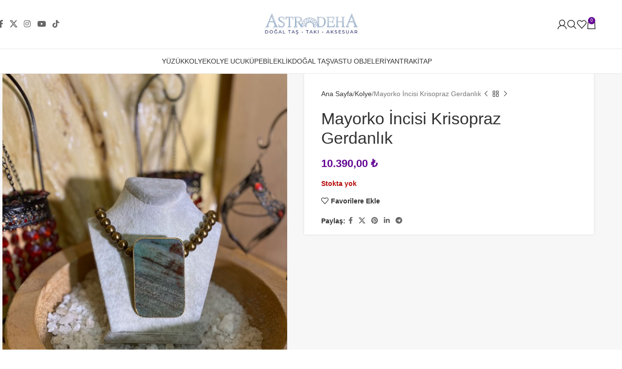

--- FILE ---
content_type: text/html; charset=UTF-8
request_url: https://astrodehastore.com/urun/mayorko-incisi-krisopraz-gerdanlik/
body_size: 33218
content:
<!DOCTYPE html><html lang="tr"><head><script data-no-optimize="1">var litespeed_docref=sessionStorage.getItem("litespeed_docref");litespeed_docref&&(Object.defineProperty(document,"referrer",{get:function(){return litespeed_docref}}),sessionStorage.removeItem("litespeed_docref"));</script> <meta charset="UTF-8"><link data-optimized="2" rel="stylesheet" href="https://astrodehastore.com/wp-content/litespeed/css/f4bbd75e063846cf3632b02e720192f5.css?ver=20155" /><link rel="profile" href="https://gmpg.org/xfn/11"><link rel="pingback" href="https://astrodehastore.com/xmlrpc.php"><meta name='robots' content='index, follow, max-image-preview:large, max-snippet:-1, max-video-preview:-1' /><style>img:is([sizes="auto" i], [sizes^="auto," i]) { contain-intrinsic-size: 3000px 1500px }</style><title>Mayorko İncisi Krisopraz Gerdanlık - AstrodehA Store</title><meta name="description" content="Mayorko İncisi Krisopraz Gerdanlık model astrolojik ürünü uygun fiyat ve ödeme avantajları hemen satın alın." /><link rel="canonical" href="https://astrodehastore.com/urun/mayorko-incisi-krisopraz-gerdanlik/" /><meta property="og:locale" content="tr_TR" /><meta property="og:type" content="article" /><meta property="og:title" content="Mayorko İncisi Krisopraz Gerdanlık - AstrodehA Store" /><meta property="og:description" content="Mayorko İncisi Krisopraz Gerdanlık model astrolojik ürünü uygun fiyat ve ödeme avantajları hemen satın alın." /><meta property="og:url" content="https://astrodehastore.com/urun/mayorko-incisi-krisopraz-gerdanlik/" /><meta property="og:site_name" content="AstrodehA Store" /><meta property="article:modified_time" content="2025-05-24T18:31:45+00:00" /><meta property="og:image" content="https://astrodehastore.com/wp-content/uploads/2025/05/mayorko-incisi-krisopraz-gerdanlik-1.jpg" /><meta property="og:image:width" content="1536" /><meta property="og:image:height" content="2048" /><meta property="og:image:type" content="image/jpeg" /><meta name="twitter:card" content="summary_large_image" /> <script type="application/ld+json" class="yoast-schema-graph">{"@context":"https://schema.org","@graph":[{"@type":"WebPage","@id":"https://astrodehastore.com/urun/mayorko-incisi-krisopraz-gerdanlik/","url":"https://astrodehastore.com/urun/mayorko-incisi-krisopraz-gerdanlik/","name":"Mayorko İncisi Krisopraz Gerdanlık - AstrodehA Store","isPartOf":{"@id":"https://astrodehastore.com/#website"},"primaryImageOfPage":{"@id":"https://astrodehastore.com/urun/mayorko-incisi-krisopraz-gerdanlik/#primaryimage"},"image":{"@id":"https://astrodehastore.com/urun/mayorko-incisi-krisopraz-gerdanlik/#primaryimage"},"thumbnailUrl":"https://astrodehastore.com/wp-content/uploads/2025/05/mayorko-incisi-krisopraz-gerdanlik-1.jpg","datePublished":"2025-05-24T18:29:34+00:00","dateModified":"2025-05-24T18:31:45+00:00","description":"Mayorko İncisi Krisopraz Gerdanlık model astrolojik ürünü uygun fiyat ve ödeme avantajları hemen satın alın.","breadcrumb":{"@id":"https://astrodehastore.com/urun/mayorko-incisi-krisopraz-gerdanlik/#breadcrumb"},"inLanguage":"tr","potentialAction":[{"@type":"ReadAction","target":["https://astrodehastore.com/urun/mayorko-incisi-krisopraz-gerdanlik/"]}]},{"@type":"ImageObject","inLanguage":"tr","@id":"https://astrodehastore.com/urun/mayorko-incisi-krisopraz-gerdanlik/#primaryimage","url":"https://astrodehastore.com/wp-content/uploads/2025/05/mayorko-incisi-krisopraz-gerdanlik-1.jpg","contentUrl":"https://astrodehastore.com/wp-content/uploads/2025/05/mayorko-incisi-krisopraz-gerdanlik-1.jpg","width":1536,"height":2048},{"@type":"BreadcrumbList","@id":"https://astrodehastore.com/urun/mayorko-incisi-krisopraz-gerdanlik/#breadcrumb","itemListElement":[{"@type":"ListItem","position":1,"name":"Anasayfa","item":"https://astrodehastore.com/"},{"@type":"ListItem","position":2,"name":"Mağaza","item":"https://astrodehastore.com/magaza/"},{"@type":"ListItem","position":3,"name":"Mayorko İncisi Krisopraz Gerdanlık"}]},{"@type":"WebSite","@id":"https://astrodehastore.com/#website","url":"https://astrodehastore.com/","name":"AstrodehA Store","description":"","potentialAction":[{"@type":"SearchAction","target":{"@type":"EntryPoint","urlTemplate":"https://astrodehastore.com/?s={search_term_string}"},"query-input":{"@type":"PropertyValueSpecification","valueRequired":true,"valueName":"search_term_string"}}],"inLanguage":"tr"}]}</script> <link rel='dns-prefetch' href='//fonts.googleapis.com' /><link rel="alternate" type="application/rss+xml" title="AstrodehA Store &raquo; akışı" href="https://astrodehastore.com/feed/" /><link rel="alternate" type="application/rss+xml" title="AstrodehA Store &raquo; yorum akışı" href="https://astrodehastore.com/comments/feed/" /><style id='safe-svg-svg-icon-style-inline-css' type='text/css'>.safe-svg-cover{text-align:center}.safe-svg-cover .safe-svg-inside{display:inline-block;max-width:100%}.safe-svg-cover svg{height:100%;max-height:100%;max-width:100%;width:100%}</style><style id='woocommerce-product-button-style-inline-css' type='text/css'>.wp-block-button.wc-block-components-product-button{align-items:center;display:flex;flex-direction:column;gap:12px;justify-content:center;white-space:normal;word-break:break-word}.wp-block-button.wc-block-components-product-button.is-style-outline .wp-block-button__link{border:2px solid}.wp-block-button.wc-block-components-product-button.is-style-outline .wp-block-button__link:not(.has-text-color){color:currentColor}.wp-block-button.wc-block-components-product-button.is-style-outline .wp-block-button__link:not(.has-background){background-color:transparent;background-image:none}.wp-block-button.wc-block-components-product-button.has-custom-width .wp-block-button__link{box-sizing:border-box}.wp-block-button.wc-block-components-product-button.wp-block-button__width-25 .wp-block-button__link{width:25%}.wp-block-button.wc-block-components-product-button.wp-block-button__width-50 .wp-block-button__link{width:50%}.wp-block-button.wc-block-components-product-button.wp-block-button__width-75 .wp-block-button__link{width:75%}.wp-block-button.wc-block-components-product-button.wp-block-button__width-100 .wp-block-button__link{width:100%}.wp-block-button.wc-block-components-product-button .wp-block-button__link{display:inline-flex;font-size:1em;justify-content:center;text-align:center;white-space:normal;width:auto;word-break:break-word}.wp-block-button.wc-block-components-product-button a[hidden]{display:none}@keyframes slideOut{0%{transform:translateY(0)}to{transform:translateY(-100%)}}@keyframes slideIn{0%{opacity:0;transform:translateY(90%)}to{opacity:1;transform:translate(0)}}.wp-block-button.wc-block-components-product-button.align-left{align-items:flex-start}.wp-block-button.wc-block-components-product-button.align-right{align-items:flex-end}.wp-block-button.wc-block-components-product-button .wc-block-components-product-button__button{align-items:center;border-style:none;display:inline-flex;justify-content:center;line-height:inherit;overflow:hidden;white-space:normal;word-break:break-word}.wp-block-button.wc-block-components-product-button .wc-block-components-product-button__button span.wc-block-slide-out{animation:slideOut .1s linear 1 normal forwards}.wp-block-button.wc-block-components-product-button .wc-block-components-product-button__button span.wc-block-slide-in{animation:slideIn .1s linear 1 normal}.wp-block-button.wc-block-components-product-button .wc-block-components-product-button__button--placeholder{background-color:currentColor!important;border:0!important;border-radius:.25rem;box-shadow:none;color:currentColor!important;display:block;line-height:1;max-width:100%!important;min-height:3em;min-width:8em;opacity:.15;outline:0!important;overflow:hidden!important;pointer-events:none;position:relative!important;width:100%;z-index:1}.wp-block-button.wc-block-components-product-button .wc-block-components-product-button__button--placeholder>*{visibility:hidden}.wp-block-button.wc-block-components-product-button .wc-block-components-product-button__button--placeholder:after{animation:loading__animation 1.5s ease-in-out infinite;background-image:linear-gradient(90deg,currentColor,hsla(0,0%,96%,.302),currentColor);background-repeat:no-repeat;content:" ";display:block;height:100%;left:0;position:absolute;right:0;top:0;transform:translateX(-100%)}@keyframes loading__animation{to{transform:translateX(100%)}}@media screen and (prefers-reduced-motion:reduce){.wp-block-button.wc-block-components-product-button .wc-block-components-product-button__button--placeholder{animation:none}}.wc-block-all-products .wp-block-button.wc-block-components-product-button{margin-bottom:12px}.theme-twentytwentyone .editor-styles-wrapper .wc-block-components-product-button .wp-block-button__link{background-color:var(--button--color-background);border-color:var(--button--color-background);color:var(--button--color-text)}</style><style id='woocommerce-product-collection-style-inline-css' type='text/css'>.wp-block-woocommerce-product-collection .wc-block-components-product-stock-indicator{text-align:center}.wc-block-components-notice-banner .wc-block-components-button.wc-block-components-notice-banner__dismiss[hidden]{display:none}</style><style id='woocommerce-product-filters-style-inline-css' type='text/css'>:where(.wc-block-product-filters){--top-padding:var(--wp-admin--admin-bar--height);display:inline-flex}@media(max-width:782px){:where(.wc-block-product-filters){--top-padding:var(--adminbar-mobile-padding,0)}}:where(.wc-block-product-filters) .wc-block-product-filters__close-overlay,:where(.wc-block-product-filters) .wc-block-product-filters__open-overlay{align-items:center;background:transparent;border:transparent;color:inherit;display:flex;font-size:.875em;padding:0}:where(.wc-block-product-filters) .wc-block-product-filters__close-overlay svg,:where(.wc-block-product-filters) .wc-block-product-filters__open-overlay svg{fill:currentColor}:where(.wc-block-product-filters) .wc-block-product-filters__close-overlay span,:where(.wc-block-product-filters) .wc-block-product-filters__open-overlay span{padding:0 5px}:where(.wc-block-product-filters) .wc-block-product-filters__open-overlay svg{height:var(--wc-product-filters-overlay-icon-size,1.5em);width:var(--wc-product-filters-overlay-icon-size,1.5em)}:where(.wc-block-product-filters) .wc-block-product-filters__overlay{background-color:transparent;inset:0;pointer-events:none;position:fixed;top:var(--top-padding);transition:background-color .5s;z-index:9999}:where(.wc-block-product-filters) .wc-block-product-filters__overlay-wrapper{height:100%;position:relative;width:100%}:where(.wc-block-product-filters) .wc-block-product-filters__overlay-dialog{background-color:var(--wc-product-filters-overlay-background-color,var(--wc-product-filters-background-color,var(--wp--preset--color--base,#fff)));color:var(--wc-product-filters-overlay-text-color,var(--wc-product-filters-text-color,var(--wp--preset--color--base,#111)));display:flex!important;flex-direction:column;gap:var(--wp--preset--spacing--40);inset:0;max-height:100%;position:absolute;transform:translateY(100vh);transition:none}:where(.wc-block-product-filters) .wc-block-product-filters__overlay-header{display:flex;flex-flow:row-reverse;padding:var(--wp--preset--spacing--30) var(--wp--preset--spacing--40) 0}:where(.wc-block-product-filters) .wc-block-product-filters__overlay-content{display:flex;flex-direction:column;flex-grow:1;gap:var(--wc-product-filter-block-spacing,var(--wp--style--block-gap,1.2rem));overflow-y:scroll;padding:0 var(--wp--preset--spacing--40)}:where(.wc-block-product-filters) .wc-block-product-filters__overlay-content>:first-child{margin-top:0}:where(.wc-block-product-filters) .wc-block-product-filters__overlay-footer{box-shadow:0 -4px 8px 0 rgba(0,0,0,.102);padding:var(--wp--preset--spacing--30) var(--wp--preset--spacing--40)}:where(.wc-block-product-filters) .wc-block-product-filters__apply{width:100%}:where(.wc-block-product-filters).is-overlay-opened .wc-block-product-filters__overlay{background-color:rgba(95,95,95,.35);pointer-events:auto;z-index:9999}:where(.wc-block-product-filters).is-overlay-opened .wc-block-product-filters__overlay-dialog{color:var(--wc-product-filters-overlay-color,inherit);transform:translateY(0);transition:transform .5s}@media(min-width:601px){:where(.wc-block-product-filters),:where(.wc-block-product-filters).is-overlay-opened{display:flex}:where(.wc-block-product-filters) .wc-block-product-filters__open-overlay,:where(.wc-block-product-filters) .wc-block-product-filters__overlay-footer,:where(.wc-block-product-filters) .wc-block-product-filters__overlay-header,:where(.wc-block-product-filters).is-overlay-opened .wc-block-product-filters__open-overlay,:where(.wc-block-product-filters).is-overlay-opened .wc-block-product-filters__overlay-footer,:where(.wc-block-product-filters).is-overlay-opened .wc-block-product-filters__overlay-header{display:none}:where(.wc-block-product-filters) .wc-block-product-filters__overlay,:where(.wc-block-product-filters).is-overlay-opened .wc-block-product-filters__overlay{background:inherit;color:inherit;inset:0;pointer-events:auto;position:relative;transition:none}:where(.wc-block-product-filters) .wc-block-product-filters__overlay-wrapper,:where(.wc-block-product-filters).is-overlay-opened .wc-block-product-filters__overlay-wrapper{background:inherit;color:inherit;height:auto;width:auto}:where(.wc-block-product-filters) .wc-block-product-filters__overlay-dialog,:where(.wc-block-product-filters).is-overlay-opened .wc-block-product-filters__overlay-dialog{background:inherit;color:inherit;position:relative;transform:none}:where(.wc-block-product-filters) .wc-block-product-filters__overlay-content,:where(.wc-block-product-filters).is-overlay-opened .wc-block-product-filters__overlay-content{background:inherit;color:inherit;flex-grow:1;overflow:visible;padding:0}}@media(max-width:600px){:where(.wc-block-product-filters) .wc-block-product-filters__overlay-content .wp-block-group{display:block}:where(.wc-block-product-filters) .wc-block-product-filters__overlay-content .wp-block-group>div{margin:20px 0}}.wc-block-product-filter--hidden{display:none}</style><style id='woocommerce-product-filter-removable-chips-style-inline-css' type='text/css'>.wc-block-product-filter-removable-chips.is-vertical .wc-block-product-filter-removable-chips__items{flex-direction:column}.wc-block-product-filter-removable-chips.is-content-justification-center .wc-block-product-filter-removable-chips__items{justify-content:center}.wc-block-product-filter-removable-chips.is-content-justification-right .wc-block-product-filter-removable-chips__items{justify-content:flex-end}.wc-block-product-filter-removable-chips.is-content-justification-space-between .wc-block-product-filter-removable-chips__items{justify-content:space-between}.wc-block-product-filter-removable-chips.is-horizontal .wc-block-product-filter-removable-chips__items{width:100%}.wc-block-product-filter-removable-chips__items{color:var(--wc-product-filter-removable-chips-text,currentColor);display:inline-flex;flex-wrap:wrap;gap:4px;list-style:none;margin:0;padding:0}.wc-block-product-filter-removable-chips__items .wc-block-product-filter-removable-chips__item{align-items:center;appearance:none;background:var(--wc-product-filter-removable-chips-background,transparent);border:1px solid var(--wc-product-filter-removable-chips-border,color-mix(in srgb,currentColor 20%,transparent));border-radius:2px;display:flex;font-size:.875em;gap:8px;justify-content:space-between;padding:.25em .75em}.wc-block-product-filter-removable-chips__items .wc-block-product-filter-removable-chips__item .wc-block-product-filter-removable-chips__remove{align-items:center;background-color:transparent;border:none;color:var(--wc-product-filter-removable-chips-text,currentColor);cursor:pointer;display:flex;margin:0;padding:0}.wc-block-product-filter-removable-chips__items .wc-block-product-filter-removable-chips__item .wc-block-product-filter-removable-chips__remove .wc-block-product-filter-removable-chips__remove-icon{fill:currentColor}</style><style id='woocommerce-product-filter-checkbox-list-style-inline-css' type='text/css'>.wc-block-product-filter-checkbox-list__list{list-style:none outside;margin:0;padding:0}.wc-block-product-filter-checkbox-list__label{align-items:center;display:inline-flex;gap:.625em}.wc-block-product-filter-checkbox-list__item .wc-block-product-filter-checkbox-list__label{margin-bottom:0}:where(.wc-block-product-filter-checkbox-list__input-wrapper){display:block;position:relative}.wc-block-product-filter-checkbox-list__input-wrapper:before{background:currentColor;border-radius:2px;content:"";height:1em;left:0;opacity:.1;pointer-events:none;position:absolute;top:0;width:1em}.has-option-element-color .wc-block-product-filter-checkbox-list__input-wrapper:before{display:none}input[type=checkbox].wc-block-product-filter-checkbox-list__input{appearance:none;background:var(--wc-product-filter-checkbox-list-option-element,transparent);border:1px solid var(--wc-product-filter-checkbox-list-option-element-border,transparent);border-radius:2px;color:inherit;cursor:pointer;display:block;font-size:inherit;height:1em;margin:0;width:1em}input[type=checkbox].wc-block-product-filter-checkbox-list__input:focus{outline-color:var(--wc-product-filter-checkbox-list-option-element-border,currentColor);outline-width:1px}svg.wc-block-product-filter-checkbox-list__mark{box-sizing:border-box;color:var(--wc-product-filter-checkbox-list-option-element-selected,currentColor);display:none;height:1em;left:0;padding:.2em;position:absolute;top:0;width:1em}input[type=checkbox].wc-block-product-filter-checkbox-list__input:checked:after,input[type=checkbox].wc-block-product-filter-checkbox-list__input:checked:before{content:none}input[type=checkbox].wc-block-product-filter-checkbox-list__input:checked+.wc-block-product-filter-checkbox-list__mark{display:block;pointer-events:none}:where(.wc-block-product-filter-checkbox-list__text-wrapper){align-items:center;display:inline-flex;font-size:.875em;gap:4px}.wc-block-product-filter-checkbox-list__show-more{appearance:none;background:transparent;border:none;font-family:inherit;padding:0;text-decoration:underline}</style><style id='woocommerce-product-filter-chips-style-inline-css' type='text/css'>:where(.wc-block-product-filter-chips__items){display:flex;flex-wrap:wrap;gap:4px}.wc-block-product-filter-chips__item{appearance:none;background:transparent;border:1px solid color-mix(in srgb,currentColor 20%,transparent);border-radius:2px;color:var(--wc-product-filter-chips-text,currentColor);cursor:pointer;font-family:inherit;font-size:.875em;padding:4px 8px}.has-chip-text-color .wc-block-product-filter-chips__item{color:var(--wc-product-filter-chips-text)}.has-chip-background-color .wc-block-product-filter-chips__item{background:var(--wc-product-filter-chips-background)}.has-chip-border-color .wc-block-product-filter-chips__item{border-color:var(--wc-product-filter-chips-border)}.wc-block-product-filter-chips__item[aria-checked=true]{background:currentColor}.has-selected-chip-text-color .wc-block-product-filter-chips__item[aria-checked=true]{color:var(--wc-product-filter-chips-selected-text)}.has-selected-chip-background-color .wc-block-product-filter-chips__item[aria-checked=true]{background:var(--wc-product-filter-chips-selected-background)}.has-selected-chip-border-color .wc-block-product-filter-chips__item[aria-checked=true]{border-color:var(--wc-product-filter-chips-selected-border)}:where(.wc-block-product-filter-chips__label){align-items:center;display:inline-flex;gap:4px}.wc-block-product-filter-chips:not(.has-selected-chip-text-color) .wc-block-product-filter-chips__item[aria-checked=true]>.wc-block-product-filter-chips__label{filter:invert(100%)}.wc-block-product-filter-chips__show-more{appearance:none;background:transparent;border:none;font-family:inherit;padding:0;text-decoration:underline}</style><style id='woocommerce-product-template-style-inline-css' type='text/css'>.wc-block-product-template{list-style:none;margin-bottom:0;margin-top:0;max-width:100%;padding:0}.wc-block-product-template.wc-block-product-template{background:none}.wc-block-product-template.is-flex-container{display:flex;flex-direction:row;flex-wrap:wrap;gap:1.25em}.wc-block-product-template.is-flex-container>li{list-style:none;margin:0;width:100%}@media(min-width:600px){.wc-block-product-template.is-flex-container.is-flex-container.columns-2>li{width:calc(50% - .625em)}.wc-block-product-template.is-flex-container.is-flex-container.columns-3>li{width:calc(33.33333% - .83333em)}.wc-block-product-template.is-flex-container.is-flex-container.columns-4>li{width:calc(25% - .9375em)}.wc-block-product-template.is-flex-container.is-flex-container.columns-5>li{width:calc(20% - 1em)}.wc-block-product-template.is-flex-container.is-flex-container.columns-6>li{width:calc(16.66667% - 1.04167em)}}.wc-block-product-template__responsive{grid-gap:1.25em;display:grid}.wc-block-product-template__responsive.columns-2{grid-template-columns:repeat(auto-fill,minmax(max(150px,calc(50% - .625em)),1fr))}.wc-block-product-template__responsive.columns-3{grid-template-columns:repeat(auto-fill,minmax(max(150px,calc(33.33333% - .83333em)),1fr))}.wc-block-product-template__responsive.columns-4{grid-template-columns:repeat(auto-fill,minmax(max(150px,calc(25% - .9375em)),1fr))}.wc-block-product-template__responsive.columns-5{grid-template-columns:repeat(auto-fill,minmax(max(150px,calc(20% - 1em)),1fr))}.wc-block-product-template__responsive.columns-6{grid-template-columns:repeat(auto-fill,minmax(max(150px,calc(16.66667% - 1.04167em)),1fr))}.wc-block-product-template__responsive>li{margin-block-start:0}:where(.wc-block-product-template .wc-block-product)>:not(:last-child){margin-bottom:.75rem;margin-top:0}.is-product-collection-layout-list .wc-block-product:not(:last-child){margin-bottom:1.2rem}</style><style id='global-styles-inline-css' type='text/css'>:root{--wp--preset--aspect-ratio--square: 1;--wp--preset--aspect-ratio--4-3: 4/3;--wp--preset--aspect-ratio--3-4: 3/4;--wp--preset--aspect-ratio--3-2: 3/2;--wp--preset--aspect-ratio--2-3: 2/3;--wp--preset--aspect-ratio--16-9: 16/9;--wp--preset--aspect-ratio--9-16: 9/16;--wp--preset--color--black: #000000;--wp--preset--color--cyan-bluish-gray: #abb8c3;--wp--preset--color--white: #ffffff;--wp--preset--color--pale-pink: #f78da7;--wp--preset--color--vivid-red: #cf2e2e;--wp--preset--color--luminous-vivid-orange: #ff6900;--wp--preset--color--luminous-vivid-amber: #fcb900;--wp--preset--color--light-green-cyan: #7bdcb5;--wp--preset--color--vivid-green-cyan: #00d084;--wp--preset--color--pale-cyan-blue: #8ed1fc;--wp--preset--color--vivid-cyan-blue: #0693e3;--wp--preset--color--vivid-purple: #9b51e0;--wp--preset--gradient--vivid-cyan-blue-to-vivid-purple: linear-gradient(135deg,rgba(6,147,227,1) 0%,rgb(155,81,224) 100%);--wp--preset--gradient--light-green-cyan-to-vivid-green-cyan: linear-gradient(135deg,rgb(122,220,180) 0%,rgb(0,208,130) 100%);--wp--preset--gradient--luminous-vivid-amber-to-luminous-vivid-orange: linear-gradient(135deg,rgba(252,185,0,1) 0%,rgba(255,105,0,1) 100%);--wp--preset--gradient--luminous-vivid-orange-to-vivid-red: linear-gradient(135deg,rgba(255,105,0,1) 0%,rgb(207,46,46) 100%);--wp--preset--gradient--very-light-gray-to-cyan-bluish-gray: linear-gradient(135deg,rgb(238,238,238) 0%,rgb(169,184,195) 100%);--wp--preset--gradient--cool-to-warm-spectrum: linear-gradient(135deg,rgb(74,234,220) 0%,rgb(151,120,209) 20%,rgb(207,42,186) 40%,rgb(238,44,130) 60%,rgb(251,105,98) 80%,rgb(254,248,76) 100%);--wp--preset--gradient--blush-light-purple: linear-gradient(135deg,rgb(255,206,236) 0%,rgb(152,150,240) 100%);--wp--preset--gradient--blush-bordeaux: linear-gradient(135deg,rgb(254,205,165) 0%,rgb(254,45,45) 50%,rgb(107,0,62) 100%);--wp--preset--gradient--luminous-dusk: linear-gradient(135deg,rgb(255,203,112) 0%,rgb(199,81,192) 50%,rgb(65,88,208) 100%);--wp--preset--gradient--pale-ocean: linear-gradient(135deg,rgb(255,245,203) 0%,rgb(182,227,212) 50%,rgb(51,167,181) 100%);--wp--preset--gradient--electric-grass: linear-gradient(135deg,rgb(202,248,128) 0%,rgb(113,206,126) 100%);--wp--preset--gradient--midnight: linear-gradient(135deg,rgb(2,3,129) 0%,rgb(40,116,252) 100%);--wp--preset--font-size--small: 13px;--wp--preset--font-size--medium: 20px;--wp--preset--font-size--large: 36px;--wp--preset--font-size--x-large: 42px;--wp--preset--spacing--20: 0.44rem;--wp--preset--spacing--30: 0.67rem;--wp--preset--spacing--40: 1rem;--wp--preset--spacing--50: 1.5rem;--wp--preset--spacing--60: 2.25rem;--wp--preset--spacing--70: 3.38rem;--wp--preset--spacing--80: 5.06rem;--wp--preset--shadow--natural: 6px 6px 9px rgba(0, 0, 0, 0.2);--wp--preset--shadow--deep: 12px 12px 50px rgba(0, 0, 0, 0.4);--wp--preset--shadow--sharp: 6px 6px 0px rgba(0, 0, 0, 0.2);--wp--preset--shadow--outlined: 6px 6px 0px -3px rgba(255, 255, 255, 1), 6px 6px rgba(0, 0, 0, 1);--wp--preset--shadow--crisp: 6px 6px 0px rgba(0, 0, 0, 1);}:where(body) { margin: 0; }.wp-site-blocks > .alignleft { float: left; margin-right: 2em; }.wp-site-blocks > .alignright { float: right; margin-left: 2em; }.wp-site-blocks > .aligncenter { justify-content: center; margin-left: auto; margin-right: auto; }:where(.is-layout-flex){gap: 0.5em;}:where(.is-layout-grid){gap: 0.5em;}.is-layout-flow > .alignleft{float: left;margin-inline-start: 0;margin-inline-end: 2em;}.is-layout-flow > .alignright{float: right;margin-inline-start: 2em;margin-inline-end: 0;}.is-layout-flow > .aligncenter{margin-left: auto !important;margin-right: auto !important;}.is-layout-constrained > .alignleft{float: left;margin-inline-start: 0;margin-inline-end: 2em;}.is-layout-constrained > .alignright{float: right;margin-inline-start: 2em;margin-inline-end: 0;}.is-layout-constrained > .aligncenter{margin-left: auto !important;margin-right: auto !important;}.is-layout-constrained > :where(:not(.alignleft):not(.alignright):not(.alignfull)){margin-left: auto !important;margin-right: auto !important;}body .is-layout-flex{display: flex;}.is-layout-flex{flex-wrap: wrap;align-items: center;}.is-layout-flex > :is(*, div){margin: 0;}body .is-layout-grid{display: grid;}.is-layout-grid > :is(*, div){margin: 0;}body{padding-top: 0px;padding-right: 0px;padding-bottom: 0px;padding-left: 0px;}a:where(:not(.wp-element-button)){text-decoration: none;}:root :where(.wp-element-button, .wp-block-button__link){background-color: #32373c;border-width: 0;color: #fff;font-family: inherit;font-size: inherit;line-height: inherit;padding: calc(0.667em + 2px) calc(1.333em + 2px);text-decoration: none;}.has-black-color{color: var(--wp--preset--color--black) !important;}.has-cyan-bluish-gray-color{color: var(--wp--preset--color--cyan-bluish-gray) !important;}.has-white-color{color: var(--wp--preset--color--white) !important;}.has-pale-pink-color{color: var(--wp--preset--color--pale-pink) !important;}.has-vivid-red-color{color: var(--wp--preset--color--vivid-red) !important;}.has-luminous-vivid-orange-color{color: var(--wp--preset--color--luminous-vivid-orange) !important;}.has-luminous-vivid-amber-color{color: var(--wp--preset--color--luminous-vivid-amber) !important;}.has-light-green-cyan-color{color: var(--wp--preset--color--light-green-cyan) !important;}.has-vivid-green-cyan-color{color: var(--wp--preset--color--vivid-green-cyan) !important;}.has-pale-cyan-blue-color{color: var(--wp--preset--color--pale-cyan-blue) !important;}.has-vivid-cyan-blue-color{color: var(--wp--preset--color--vivid-cyan-blue) !important;}.has-vivid-purple-color{color: var(--wp--preset--color--vivid-purple) !important;}.has-black-background-color{background-color: var(--wp--preset--color--black) !important;}.has-cyan-bluish-gray-background-color{background-color: var(--wp--preset--color--cyan-bluish-gray) !important;}.has-white-background-color{background-color: var(--wp--preset--color--white) !important;}.has-pale-pink-background-color{background-color: var(--wp--preset--color--pale-pink) !important;}.has-vivid-red-background-color{background-color: var(--wp--preset--color--vivid-red) !important;}.has-luminous-vivid-orange-background-color{background-color: var(--wp--preset--color--luminous-vivid-orange) !important;}.has-luminous-vivid-amber-background-color{background-color: var(--wp--preset--color--luminous-vivid-amber) !important;}.has-light-green-cyan-background-color{background-color: var(--wp--preset--color--light-green-cyan) !important;}.has-vivid-green-cyan-background-color{background-color: var(--wp--preset--color--vivid-green-cyan) !important;}.has-pale-cyan-blue-background-color{background-color: var(--wp--preset--color--pale-cyan-blue) !important;}.has-vivid-cyan-blue-background-color{background-color: var(--wp--preset--color--vivid-cyan-blue) !important;}.has-vivid-purple-background-color{background-color: var(--wp--preset--color--vivid-purple) !important;}.has-black-border-color{border-color: var(--wp--preset--color--black) !important;}.has-cyan-bluish-gray-border-color{border-color: var(--wp--preset--color--cyan-bluish-gray) !important;}.has-white-border-color{border-color: var(--wp--preset--color--white) !important;}.has-pale-pink-border-color{border-color: var(--wp--preset--color--pale-pink) !important;}.has-vivid-red-border-color{border-color: var(--wp--preset--color--vivid-red) !important;}.has-luminous-vivid-orange-border-color{border-color: var(--wp--preset--color--luminous-vivid-orange) !important;}.has-luminous-vivid-amber-border-color{border-color: var(--wp--preset--color--luminous-vivid-amber) !important;}.has-light-green-cyan-border-color{border-color: var(--wp--preset--color--light-green-cyan) !important;}.has-vivid-green-cyan-border-color{border-color: var(--wp--preset--color--vivid-green-cyan) !important;}.has-pale-cyan-blue-border-color{border-color: var(--wp--preset--color--pale-cyan-blue) !important;}.has-vivid-cyan-blue-border-color{border-color: var(--wp--preset--color--vivid-cyan-blue) !important;}.has-vivid-purple-border-color{border-color: var(--wp--preset--color--vivid-purple) !important;}.has-vivid-cyan-blue-to-vivid-purple-gradient-background{background: var(--wp--preset--gradient--vivid-cyan-blue-to-vivid-purple) !important;}.has-light-green-cyan-to-vivid-green-cyan-gradient-background{background: var(--wp--preset--gradient--light-green-cyan-to-vivid-green-cyan) !important;}.has-luminous-vivid-amber-to-luminous-vivid-orange-gradient-background{background: var(--wp--preset--gradient--luminous-vivid-amber-to-luminous-vivid-orange) !important;}.has-luminous-vivid-orange-to-vivid-red-gradient-background{background: var(--wp--preset--gradient--luminous-vivid-orange-to-vivid-red) !important;}.has-very-light-gray-to-cyan-bluish-gray-gradient-background{background: var(--wp--preset--gradient--very-light-gray-to-cyan-bluish-gray) !important;}.has-cool-to-warm-spectrum-gradient-background{background: var(--wp--preset--gradient--cool-to-warm-spectrum) !important;}.has-blush-light-purple-gradient-background{background: var(--wp--preset--gradient--blush-light-purple) !important;}.has-blush-bordeaux-gradient-background{background: var(--wp--preset--gradient--blush-bordeaux) !important;}.has-luminous-dusk-gradient-background{background: var(--wp--preset--gradient--luminous-dusk) !important;}.has-pale-ocean-gradient-background{background: var(--wp--preset--gradient--pale-ocean) !important;}.has-electric-grass-gradient-background{background: var(--wp--preset--gradient--electric-grass) !important;}.has-midnight-gradient-background{background: var(--wp--preset--gradient--midnight) !important;}.has-small-font-size{font-size: var(--wp--preset--font-size--small) !important;}.has-medium-font-size{font-size: var(--wp--preset--font-size--medium) !important;}.has-large-font-size{font-size: var(--wp--preset--font-size--large) !important;}.has-x-large-font-size{font-size: var(--wp--preset--font-size--x-large) !important;}
:where(.wp-block-post-template.is-layout-flex){gap: 1.25em;}:where(.wp-block-post-template.is-layout-grid){gap: 1.25em;}
:where(.wp-block-columns.is-layout-flex){gap: 2em;}:where(.wp-block-columns.is-layout-grid){gap: 2em;}
:root :where(.wp-block-pullquote){font-size: 1.5em;line-height: 1.6;}</style><style id='woocommerce-inline-inline-css' type='text/css'>.woocommerce form .form-row .required { visibility: visible; }</style> <script type="litespeed/javascript" data-src="https://astrodehastore.com/wp-includes/js/jquery/jquery.min.js" id="jquery-core-js"></script> <script id="wc-add-to-cart-js-extra" type="litespeed/javascript">var wc_add_to_cart_params={"ajax_url":"\/wp-admin\/admin-ajax.php","wc_ajax_url":"\/?wc-ajax=%%endpoint%%","i18n_view_cart":"Sepetim","cart_url":"https:\/\/astrodehastore.com\/sepet\/","is_cart":"","cart_redirect_after_add":"no"}</script> <script id="wc-single-product-js-extra" type="litespeed/javascript">var wc_single_product_params={"i18n_required_rating_text":"L\u00fctfen bir oy belirleyin","i18n_rating_options":["1\/5 y\u0131ld\u0131z","2\/5 y\u0131ld\u0131z","3\/5 y\u0131ld\u0131z","4\/5 y\u0131ld\u0131z","5\/5 y\u0131ld\u0131z"],"i18n_product_gallery_trigger_text":"Tam ekran g\u00f6rsel galerisini g\u00f6r\u00fcnt\u00fcleyin","review_rating_required":"yes","flexslider":{"rtl":!1,"animation":"slide","smoothHeight":!0,"directionNav":!1,"controlNav":"thumbnails","slideshow":!1,"animationSpeed":500,"animationLoop":!1,"allowOneSlide":!1},"zoom_enabled":"","zoom_options":[],"photoswipe_enabled":"","photoswipe_options":{"shareEl":!1,"closeOnScroll":!1,"history":!1,"hideAnimationDuration":0,"showAnimationDuration":0},"flexslider_enabled":""}</script> <script id="woocommerce-js-extra" type="litespeed/javascript">var woocommerce_params={"ajax_url":"\/wp-admin\/admin-ajax.php","wc_ajax_url":"\/?wc-ajax=%%endpoint%%","i18n_password_show":"\u015eifreyi g\u00f6ster","i18n_password_hide":"\u015eifreyi gizle"}</script> <link rel="https://api.w.org/" href="https://astrodehastore.com/wp-json/" /><link rel="alternate" title="JSON" type="application/json" href="https://astrodehastore.com/wp-json/wp/v2/product/30864" /><link rel="EditURI" type="application/rsd+xml" title="RSD" href="https://astrodehastore.com/xmlrpc.php?rsd" /><meta name="generator" content="WordPress 6.8.3" /><meta name="generator" content="WooCommerce 9.9.3" /><link rel='shortlink' href='https://astrodehastore.com/?p=30864' /><link rel="alternate" title="oEmbed (JSON)" type="application/json+oembed" href="https://astrodehastore.com/wp-json/oembed/1.0/embed?url=https%3A%2F%2Fastrodehastore.com%2Furun%2Fmayorko-incisi-krisopraz-gerdanlik%2F" /><link rel="alternate" title="oEmbed (XML)" type="text/xml+oembed" href="https://astrodehastore.com/wp-json/oembed/1.0/embed?url=https%3A%2F%2Fastrodehastore.com%2Furun%2Fmayorko-incisi-krisopraz-gerdanlik%2F&#038;format=xml" /><meta name="viewport" content="width=device-width, initial-scale=1.0, maximum-scale=1.0, user-scalable=no">
<noscript><style>.woocommerce-product-gallery{ opacity: 1 !important; }</style></noscript><meta name="generator" content="Elementor 3.29.2; features: e_font_icon_svg, additional_custom_breakpoints, e_local_google_fonts, e_element_cache; settings: css_print_method-external, google_font-enabled, font_display-swap"><style type="text/css">.recentcomments a{display:inline !important;padding:0 !important;margin:0 !important;}</style><style>.e-con.e-parent:nth-of-type(n+4):not(.e-lazyloaded):not(.e-no-lazyload),
				.e-con.e-parent:nth-of-type(n+4):not(.e-lazyloaded):not(.e-no-lazyload) * {
					background-image: none !important;
				}
				@media screen and (max-height: 1024px) {
					.e-con.e-parent:nth-of-type(n+3):not(.e-lazyloaded):not(.e-no-lazyload),
					.e-con.e-parent:nth-of-type(n+3):not(.e-lazyloaded):not(.e-no-lazyload) * {
						background-image: none !important;
					}
				}
				@media screen and (max-height: 640px) {
					.e-con.e-parent:nth-of-type(n+2):not(.e-lazyloaded):not(.e-no-lazyload),
					.e-con.e-parent:nth-of-type(n+2):not(.e-lazyloaded):not(.e-no-lazyload) * {
						background-image: none !important;
					}
				}</style><style></style><style id="wd-style-header_731765-css" data-type="wd-style-header_731765">:root{
	--wd-top-bar-h: .00001px;
	--wd-top-bar-sm-h: .00001px;
	--wd-top-bar-sticky-h: .00001px;
	--wd-top-bar-brd-w: .00001px;

	--wd-header-general-h: 100px;
	--wd-header-general-sm-h: 60px;
	--wd-header-general-sticky-h: .00001px;
	--wd-header-general-brd-w: 1px;

	--wd-header-bottom-h: 50px;
	--wd-header-bottom-sm-h: .00001px;
	--wd-header-bottom-sticky-h: .00001px;
	--wd-header-bottom-brd-w: 1px;

	--wd-header-clone-h: 60px;

	--wd-header-brd-w: calc(var(--wd-top-bar-brd-w) + var(--wd-header-general-brd-w) + var(--wd-header-bottom-brd-w));
	--wd-header-h: calc(var(--wd-top-bar-h) + var(--wd-header-general-h) + var(--wd-header-bottom-h) + var(--wd-header-brd-w));
	--wd-header-sticky-h: calc(var(--wd-top-bar-sticky-h) + var(--wd-header-general-sticky-h) + var(--wd-header-bottom-sticky-h) + var(--wd-header-clone-h) + var(--wd-header-brd-w));
	--wd-header-sm-h: calc(var(--wd-top-bar-sm-h) + var(--wd-header-general-sm-h) + var(--wd-header-bottom-sm-h) + var(--wd-header-brd-w));
}




:root:has(.whb-general-header.whb-border-boxed) {
	--wd-header-general-brd-w: .00001px;
}

@media (max-width: 1024px) {
:root:has(.whb-general-header.whb-hidden-mobile) {
	--wd-header-general-brd-w: .00001px;
}
}

:root:has(.whb-header-bottom.whb-border-boxed) {
	--wd-header-bottom-brd-w: .00001px;
}

@media (max-width: 1024px) {
:root:has(.whb-header-bottom.whb-hidden-mobile) {
	--wd-header-bottom-brd-w: .00001px;
}
}

.whb-header-bottom .wd-dropdown {
	margin-top: 5px;
}

.whb-header-bottom .wd-dropdown:after {
	height: 15px;
}


.whb-clone.whb-sticked .wd-dropdown:not(.sub-sub-menu) {
	margin-top: 10px;
}

.whb-clone.whb-sticked .wd-dropdown:not(.sub-sub-menu):after {
	height: 20px;
}

		
.whb-top-bar {
	background-color: rgba(121, 179, 138, 1);
}

.whb-9x1ytaxq7aphtb3npidp form.searchform {
	--wd-form-height: 46px;
}
.whb-general-header {
	border-color: rgba(232, 232, 232, 1);border-bottom-width: 1px;border-bottom-style: solid;
}

.whb-header-bottom {
	border-color: rgba(232, 232, 232, 1);border-bottom-width: 1px;border-bottom-style: solid;
}</style> <script type="litespeed/javascript" data-src="https://www.googletagmanager.com/gtag/js?id=G-WWVPJNRGXV"></script> <script type="litespeed/javascript">window.dataLayer=window.dataLayer||[];function gtag(){dataLayer.push(arguments)}
gtag('js',new Date());gtag('config','G-WWVPJNRGXV')</script> </head><body class="wp-singular product-template-default single single-product postid-30864 wp-theme-woodmart wp-child-theme-woodmart-child theme-woodmart woocommerce woocommerce-page woocommerce-no-js wrapper-full-width  woodmart-ajax-shop-on sticky-toolbar-on wd-sticky-btn-on elementor-default elementor-kit-6"> <script type="text/javascript" id="wd-flicker-fix">// Flicker fix.</script> <div class="wd-page-wrapper website-wrapper"><header class="whb-header whb-header_731765 whb-sticky-shadow whb-scroll-slide whb-sticky-clone whb-hide-on-scroll"><div class="whb-main-header"><div class="whb-row whb-general-header whb-not-sticky-row whb-without-bg whb-border-fullwidth whb-color-dark whb-flex-equal-sides"><div class="container"><div class="whb-flex-row whb-general-header-inner"><div class="whb-column whb-col-left whb-column8 whb-visible-lg"><div id="" class=" wd-social-icons wd-style-default social-follow wd-shape-circle  whb-wcyg4o5napee58ascmf7 color-scheme-dark text-center">
<a rel="noopener noreferrer nofollow" href="https://www.facebook.com/AstrodehAStore" target="_blank" class=" wd-social-icon social-facebook" aria-label="Facebook social link">
<span class="wd-icon"></span>
</a>
<a rel="noopener noreferrer nofollow" href="https://x.com/AstrodehAStore" target="_blank" class=" wd-social-icon social-twitter" aria-label="X social link">
<span class="wd-icon"></span>
</a>
<a rel="noopener noreferrer nofollow" href="https://www.instagram.com/astrodehastore/" target="_blank" class=" wd-social-icon social-instagram" aria-label="Instagram social link">
<span class="wd-icon"></span>
</a>
<a rel="noopener noreferrer nofollow" href="https://www.youtube.com/@astrodehasenaydevi/" target="_blank" class=" wd-social-icon social-youtube" aria-label="YouTube social link">
<span class="wd-icon"></span>
</a>
<a rel="noopener noreferrer nofollow" href="https://www.tiktok.com/@astrodehastore" target="_blank" class=" wd-social-icon social-tiktok" aria-label="TikTok social link">
<span class="wd-icon"></span>
</a></div></div><div class="whb-column whb-col-center whb-column9 whb-visible-lg"><div class="site-logo whb-gs8bcnxektjsro21n657">
<a href="https://astrodehastore.com/" class="wd-logo wd-main-logo" rel="home" aria-label="Site logo">
<img data-lazyloaded="1" src="[data-uri]" fetchpriority="high" width="747" height="172" data-src="https://astrodehastore.com/wp-content/uploads/2025/05/logo.jpg" class="attachment-full size-full" alt="" style="max-width:212px;" decoding="async" data-srcset="https://astrodehastore.com/wp-content/uploads/2025/05/logo.jpg 747w, https://astrodehastore.com/wp-content/uploads/2025/05/logo-400x92.jpg 400w, https://astrodehastore.com/wp-content/uploads/2025/05/logo-430x99.jpg 430w, https://astrodehastore.com/wp-content/uploads/2025/05/logo-700x161.jpg 700w, https://astrodehastore.com/wp-content/uploads/2025/05/logo-150x35.jpg 150w" data-sizes="(max-width: 747px) 100vw, 747px" />	</a></div></div><div class="whb-column whb-col-right whb-column10 whb-visible-lg"><div class="wd-header-my-account wd-tools-element wd-event-hover wd-design-1 wd-account-style-icon login-side-opener whb-vssfpylqqax9pvkfnxoz">
<a href="https://astrodehastore.com/hesabim/" title="Hesabım">
<span class="wd-tools-icon">
</span>
<span class="wd-tools-text">
Giriş Yap / Kayıt Ol			</span></a></div><div class="wd-header-search wd-tools-element wd-design-1 wd-style-icon wd-display-full-screen whb-9x1ytaxq7aphtb3npidp" title="Ara">
<a href="#" rel="nofollow" aria-label="Ara">
<span class="wd-tools-icon">
</span><span class="wd-tools-text">
Ara			</span></a></div><div class="wd-header-wishlist wd-tools-element wd-style-icon wd-design-2 whb-a22wdkiy3r40yw2paskq" title="Favorilerim">
<a href="https://astrodehastore.com/favoriler/" title="Favori ürünler">
<span class="wd-tools-icon">
</span><span class="wd-tools-text">
Favoriler			</span></a></div><div class="wd-header-cart wd-tools-element wd-design-5 cart-widget-opener wd-style-icon whb-nedhm962r512y1xz9j06">
<a href="https://astrodehastore.com/sepet/" title="Sepet">
<span class="wd-tools-icon wd-icon-alt">
<span class="wd-cart-number wd-tools-count">0 <span>items</span></span>
</span>
<span class="wd-tools-text">
<span class="wd-cart-subtotal"><span class="woocommerce-Price-amount amount"><bdi>0,00&nbsp;<span class="woocommerce-Price-currencySymbol">&#8378;</span></bdi></span></span>
</span></a></div></div><div class="whb-column whb-mobile-left whb-column_mobile2 whb-hidden-lg"><div class="site-logo whb-lt7vdqgaccmapftzurvt">
<a href="https://astrodehastore.com/" class="wd-logo wd-main-logo" rel="home" aria-label="Site logo">
<img data-lazyloaded="1" src="[data-uri]" width="747" height="172" data-src="https://astrodehastore.com/wp-content/uploads/2025/05/logo.jpg" class="attachment-full size-full" alt="" style="max-width:190px;" decoding="async" data-srcset="https://astrodehastore.com/wp-content/uploads/2025/05/logo.jpg 747w, https://astrodehastore.com/wp-content/uploads/2025/05/logo-400x92.jpg 400w, https://astrodehastore.com/wp-content/uploads/2025/05/logo-430x99.jpg 430w, https://astrodehastore.com/wp-content/uploads/2025/05/logo-700x161.jpg 700w, https://astrodehastore.com/wp-content/uploads/2025/05/logo-150x35.jpg 150w" data-sizes="(max-width: 747px) 100vw, 747px" />	</a></div></div><div class="whb-column whb-mobile-center whb-column_mobile3 whb-hidden-lg whb-empty-column"></div><div class="whb-column whb-mobile-right whb-column_mobile4 whb-hidden-lg"><div class="wd-tools-element wd-header-mobile-nav wd-style-icon wd-design-1 whb-g1k0m1tib7raxrwkm1t3">
<a href="#" rel="nofollow" aria-label="Open mobile menu">
<span class="wd-tools-icon">
</span><span class="wd-tools-text">Menü</span></a></div></div></div></div></div><div class="whb-row whb-header-bottom whb-not-sticky-row whb-without-bg whb-border-fullwidth whb-color-dark whb-hidden-mobile whb-flex-flex-middle"><div class="container"><div class="whb-flex-row whb-header-bottom-inner"><div class="whb-column whb-col-left whb-column11 whb-visible-lg whb-empty-column"></div><div class="whb-column whb-col-center whb-column12 whb-visible-lg"><div class="wd-header-nav wd-header-main-nav text-center wd-design-1 whb-6kgdkbvf12frej4dofvj" role="navigation" aria-label="Main navigation"><ul id="menu-ana-menu" class="menu wd-nav wd-nav-main wd-style-underline wd-gap-s"><li id="menu-item-32086" class="menu-item menu-item-type-taxonomy menu-item-object-product_cat menu-item-32086 item-level-0 menu-simple-dropdown wd-event-hover" ><a href="https://astrodehastore.com/urun-kategori/yuzuk/" class="woodmart-nav-link"><span class="nav-link-text">Yüzük</span></a></li><li id="menu-item-32079" class="menu-item menu-item-type-taxonomy menu-item-object-product_cat current-product-ancestor current-menu-parent current-product-parent menu-item-32079 item-level-0 menu-simple-dropdown wd-event-hover" ><a href="https://astrodehastore.com/urun-kategori/kolye/" class="woodmart-nav-link"><span class="nav-link-text">Kolye</span></a></li><li id="menu-item-32080" class="menu-item menu-item-type-taxonomy menu-item-object-product_cat menu-item-32080 item-level-0 menu-simple-dropdown wd-event-hover" ><a href="https://astrodehastore.com/urun-kategori/kolye-ucu/" class="woodmart-nav-link"><span class="nav-link-text">Kolye Ucu</span></a></li><li id="menu-item-32081" class="menu-item menu-item-type-taxonomy menu-item-object-product_cat menu-item-32081 item-level-0 menu-simple-dropdown wd-event-hover" ><a href="https://astrodehastore.com/urun-kategori/kupe/" class="woodmart-nav-link"><span class="nav-link-text">Küpe</span></a></li><li id="menu-item-32076" class="menu-item menu-item-type-taxonomy menu-item-object-product_cat menu-item-32076 item-level-0 menu-simple-dropdown wd-event-hover" ><a href="https://astrodehastore.com/urun-kategori/bileklik/" class="woodmart-nav-link"><span class="nav-link-text">Bileklik</span></a></li><li id="menu-item-32077" class="menu-item menu-item-type-taxonomy menu-item-object-product_cat menu-item-has-children menu-item-32077 item-level-0 menu-simple-dropdown wd-event-hover" ><a href="https://astrodehastore.com/urun-kategori/dogal-tas/" class="woodmart-nav-link"><span class="nav-link-text">Doğal Taş</span></a><div class="color-scheme-dark wd-design-default wd-dropdown-menu wd-dropdown"><div class="container wd-entry-content"><ul class="wd-sub-menu color-scheme-dark"><li id="menu-item-32288" class="menu-item menu-item-type-taxonomy menu-item-object-product_cat menu-item-32288 item-level-1 wd-event-hover" ><a href="https://astrodehastore.com/urun-kategori/tesbih/" class="woodmart-nav-link">Tesbih</a></li></ul></div></div></li><li id="menu-item-32083" class="menu-item menu-item-type-taxonomy menu-item-object-product_cat menu-item-has-children menu-item-32083 item-level-0 menu-simple-dropdown wd-event-hover" ><a href="https://astrodehastore.com/urun-kategori/vastu-objeleri/" class="woodmart-nav-link"><span class="nav-link-text">Vastu Objeleri</span></a><div class="color-scheme-dark wd-design-default wd-dropdown-menu wd-dropdown"><div class="container wd-entry-content"><ul class="wd-sub-menu color-scheme-dark"><li id="menu-item-32084" class="menu-item menu-item-type-taxonomy menu-item-object-product_cat menu-item-32084 item-level-1 wd-event-hover" ><a href="https://astrodehastore.com/urun-kategori/vastu-objeleri/rituel-setler/" class="woodmart-nav-link">Ritüel Setler</a></li></ul></div></div></li><li id="menu-item-32085" class="menu-item menu-item-type-taxonomy menu-item-object-product_cat menu-item-32085 item-level-0 menu-simple-dropdown wd-event-hover" ><a href="https://astrodehastore.com/urun-kategori/yantra/" class="woodmart-nav-link"><span class="nav-link-text">Yantra</span></a></li><li id="menu-item-32078" class="menu-item menu-item-type-taxonomy menu-item-object-product_cat menu-item-32078 item-level-0 menu-simple-dropdown wd-event-hover" ><a href="https://astrodehastore.com/urun-kategori/kitap/" class="woodmart-nav-link"><span class="nav-link-text">Kitap</span></a></li></ul></div></div><div class="whb-column whb-col-right whb-column13 whb-visible-lg whb-empty-column"></div><div class="whb-column whb-col-mobile whb-column_mobile5 whb-hidden-lg whb-empty-column"></div></div></div></div></div></header><div class="wd-page-content main-page-wrapper"><main class="wd-content-layout content-layout-wrapper wd-builder-off" role="main"><div class="wd-content-area site-content"><div id="product-30864" class="single-product-page single-product-content product-design-default tabs-location-summary tabs-type-accordion meta-location-hide reviews-location-tabs product-summary-shadow product-no-bg product type-product post-30864 status-publish first outofstock product_cat-kolye has-post-thumbnail taxable shipping-taxable purchasable product-type-simple"><div class="container"><div class="woocommerce-notices-wrapper"></div><div class="product-image-summary-wrap"><div class="product-image-summary" ><div class="product-image-summary-inner wd-grid-g" style="--wd-col-lg:12;--wd-gap-lg:30px;--wd-gap-sm:20px;"><div class="product-images wd-grid-col" style="--wd-col-lg:6;--wd-col-md:6;--wd-col-sm:12;"><div class="woocommerce-product-gallery woocommerce-product-gallery--with-images woocommerce-product-gallery--columns-4 images wd-has-thumb thumbs-position-bottom images image-action-popup"><div class="wd-carousel-container wd-gallery-images"><div class="wd-carousel-inner"><div class="product-labels labels-rounded"><span class="out-of-stock product-label">Sold out</span></div><figure class="woocommerce-product-gallery__wrapper wd-carousel wd-grid" style="--wd-col-lg:1;--wd-col-md:1;--wd-col-sm:1;"><div class="wd-carousel-wrap"><div class="wd-carousel-item"><figure data-thumb="https://astrodehastore.com/wp-content/uploads/2025/05/mayorko-incisi-krisopraz-gerdanlik-1-150x200.jpg" class="woocommerce-product-gallery__image"><a data-elementor-open-lightbox="no" href="https://astrodehastore.com/wp-content/uploads/2025/05/mayorko-incisi-krisopraz-gerdanlik-1.jpg"><img width="700" height="933" src="https://astrodehastore.com/wp-content/uploads/2025/05/mayorko-incisi-krisopraz-gerdanlik-1-700x933.jpg" class="wp-post-image wp-post-image" alt="" title="mayorko-incisi-krisopraz-gerdanlik-1.jpg" data-caption="" data-src="https://astrodehastore.com/wp-content/uploads/2025/05/mayorko-incisi-krisopraz-gerdanlik-1.jpg" data-large_image="https://astrodehastore.com/wp-content/uploads/2025/05/mayorko-incisi-krisopraz-gerdanlik-1.jpg" data-large_image_width="1536" data-large_image_height="2048" decoding="async" srcset="https://astrodehastore.com/wp-content/uploads/2025/05/mayorko-incisi-krisopraz-gerdanlik-1-700x933.jpg 700w, https://astrodehastore.com/wp-content/uploads/2025/05/mayorko-incisi-krisopraz-gerdanlik-1-225x300.jpg 225w, https://astrodehastore.com/wp-content/uploads/2025/05/mayorko-incisi-krisopraz-gerdanlik-1-600x800.jpg 600w, https://astrodehastore.com/wp-content/uploads/2025/05/mayorko-incisi-krisopraz-gerdanlik-1-768x1024.jpg 768w, https://astrodehastore.com/wp-content/uploads/2025/05/mayorko-incisi-krisopraz-gerdanlik-1-1152x1536.jpg 1152w, https://astrodehastore.com/wp-content/uploads/2025/05/mayorko-incisi-krisopraz-gerdanlik-1-430x573.jpg 430w, https://astrodehastore.com/wp-content/uploads/2025/05/mayorko-incisi-krisopraz-gerdanlik-1-150x200.jpg 150w, https://astrodehastore.com/wp-content/uploads/2025/05/mayorko-incisi-krisopraz-gerdanlik-1.jpg 1536w" sizes="(max-width: 700px) 100vw, 700px" /></a></figure></div><div class="wd-carousel-item"><figure data-thumb="https://astrodehastore.com/wp-content/uploads/2025/05/mayorko-incisi-krisopraz-gerdanlik-2-150x200.jpg" class="woocommerce-product-gallery__image">
<a data-elementor-open-lightbox="no" href="https://astrodehastore.com/wp-content/uploads/2025/05/mayorko-incisi-krisopraz-gerdanlik-2.jpg">
<img loading="lazy" width="700" height="933" src="https://astrodehastore.com/wp-content/uploads/2025/05/mayorko-incisi-krisopraz-gerdanlik-2-700x933.jpg" class="" alt="" title="mayorko-incisi-krisopraz-gerdanlik-2.jpg" data-caption="" data-src="https://astrodehastore.com/wp-content/uploads/2025/05/mayorko-incisi-krisopraz-gerdanlik-2.jpg" data-large_image="https://astrodehastore.com/wp-content/uploads/2025/05/mayorko-incisi-krisopraz-gerdanlik-2.jpg" data-large_image_width="1536" data-large_image_height="2048" decoding="async" srcset="https://astrodehastore.com/wp-content/uploads/2025/05/mayorko-incisi-krisopraz-gerdanlik-2-700x933.jpg 700w, https://astrodehastore.com/wp-content/uploads/2025/05/mayorko-incisi-krisopraz-gerdanlik-2-225x300.jpg 225w, https://astrodehastore.com/wp-content/uploads/2025/05/mayorko-incisi-krisopraz-gerdanlik-2-600x800.jpg 600w, https://astrodehastore.com/wp-content/uploads/2025/05/mayorko-incisi-krisopraz-gerdanlik-2-768x1024.jpg 768w, https://astrodehastore.com/wp-content/uploads/2025/05/mayorko-incisi-krisopraz-gerdanlik-2-1152x1536.jpg 1152w, https://astrodehastore.com/wp-content/uploads/2025/05/mayorko-incisi-krisopraz-gerdanlik-2-430x573.jpg 430w, https://astrodehastore.com/wp-content/uploads/2025/05/mayorko-incisi-krisopraz-gerdanlik-2-150x200.jpg 150w, https://astrodehastore.com/wp-content/uploads/2025/05/mayorko-incisi-krisopraz-gerdanlik-2.jpg 1536w" sizes="(max-width: 700px) 100vw, 700px" />				</a></figure></div><div class="wd-carousel-item"><figure data-thumb="https://astrodehastore.com/wp-content/uploads/2025/05/mayorko-incisi-krisopraz-gerdanlik-3-150x200.jpg" class="woocommerce-product-gallery__image">
<a data-elementor-open-lightbox="no" href="https://astrodehastore.com/wp-content/uploads/2025/05/mayorko-incisi-krisopraz-gerdanlik-3.jpg">
<img loading="lazy" width="700" height="933" src="https://astrodehastore.com/wp-content/uploads/2025/05/mayorko-incisi-krisopraz-gerdanlik-3-700x933.jpg" class="" alt="" title="mayorko-incisi-krisopraz-gerdanlik-3.jpg" data-caption="" data-src="https://astrodehastore.com/wp-content/uploads/2025/05/mayorko-incisi-krisopraz-gerdanlik-3.jpg" data-large_image="https://astrodehastore.com/wp-content/uploads/2025/05/mayorko-incisi-krisopraz-gerdanlik-3.jpg" data-large_image_width="1536" data-large_image_height="2048" decoding="async" srcset="https://astrodehastore.com/wp-content/uploads/2025/05/mayorko-incisi-krisopraz-gerdanlik-3-700x933.jpg 700w, https://astrodehastore.com/wp-content/uploads/2025/05/mayorko-incisi-krisopraz-gerdanlik-3-225x300.jpg 225w, https://astrodehastore.com/wp-content/uploads/2025/05/mayorko-incisi-krisopraz-gerdanlik-3-600x800.jpg 600w, https://astrodehastore.com/wp-content/uploads/2025/05/mayorko-incisi-krisopraz-gerdanlik-3-768x1024.jpg 768w, https://astrodehastore.com/wp-content/uploads/2025/05/mayorko-incisi-krisopraz-gerdanlik-3-1152x1536.jpg 1152w, https://astrodehastore.com/wp-content/uploads/2025/05/mayorko-incisi-krisopraz-gerdanlik-3-430x573.jpg 430w, https://astrodehastore.com/wp-content/uploads/2025/05/mayorko-incisi-krisopraz-gerdanlik-3-150x200.jpg 150w, https://astrodehastore.com/wp-content/uploads/2025/05/mayorko-incisi-krisopraz-gerdanlik-3.jpg 1536w" sizes="(max-width: 700px) 100vw, 700px" />				</a></figure></div></div></figure><div class="wd-nav-arrows wd-pos-sep wd-hover-1 wd-custom-style wd-icon-1"><div class="wd-btn-arrow wd-prev wd-disabled"><div class="wd-arrow-inner"></div></div><div class="wd-btn-arrow wd-next"><div class="wd-arrow-inner"></div></div></div></div></div><div class="wd-carousel-container wd-gallery-thumb"><div class="wd-carousel-inner"><div class="wd-carousel wd-grid" style="--wd-col-lg:4;--wd-col-md:4;--wd-col-sm:3;"><div class="wd-carousel-wrap"><div class="wd-carousel-item ">
<img data-lazyloaded="1" src="[data-uri]" loading="lazy" width="150" height="200" data-src="https://astrodehastore.com/wp-content/uploads/2025/05/mayorko-incisi-krisopraz-gerdanlik-1-150x200.jpg" class="attachment-150x0 size-150x0" alt="" decoding="async" data-srcset="https://astrodehastore.com/wp-content/uploads/2025/05/mayorko-incisi-krisopraz-gerdanlik-1-150x200.jpg 150w, https://astrodehastore.com/wp-content/uploads/2025/05/mayorko-incisi-krisopraz-gerdanlik-1-225x300.jpg 225w, https://astrodehastore.com/wp-content/uploads/2025/05/mayorko-incisi-krisopraz-gerdanlik-1-600x800.jpg 600w, https://astrodehastore.com/wp-content/uploads/2025/05/mayorko-incisi-krisopraz-gerdanlik-1-768x1024.jpg 768w, https://astrodehastore.com/wp-content/uploads/2025/05/mayorko-incisi-krisopraz-gerdanlik-1-1152x1536.jpg 1152w, https://astrodehastore.com/wp-content/uploads/2025/05/mayorko-incisi-krisopraz-gerdanlik-1-430x573.jpg 430w, https://astrodehastore.com/wp-content/uploads/2025/05/mayorko-incisi-krisopraz-gerdanlik-1-700x933.jpg 700w, https://astrodehastore.com/wp-content/uploads/2025/05/mayorko-incisi-krisopraz-gerdanlik-1.jpg 1536w" data-sizes="(max-width: 150px) 100vw, 150px" /></div><div class="wd-carousel-item ">
<img data-lazyloaded="1" src="[data-uri]" loading="lazy" width="150" height="200" data-src="https://astrodehastore.com/wp-content/uploads/2025/05/mayorko-incisi-krisopraz-gerdanlik-2-150x200.jpg" class="attachment-150x0 size-150x0" alt="" decoding="async" data-srcset="https://astrodehastore.com/wp-content/uploads/2025/05/mayorko-incisi-krisopraz-gerdanlik-2-150x200.jpg 150w, https://astrodehastore.com/wp-content/uploads/2025/05/mayorko-incisi-krisopraz-gerdanlik-2-225x300.jpg 225w, https://astrodehastore.com/wp-content/uploads/2025/05/mayorko-incisi-krisopraz-gerdanlik-2-600x800.jpg 600w, https://astrodehastore.com/wp-content/uploads/2025/05/mayorko-incisi-krisopraz-gerdanlik-2-768x1024.jpg 768w, https://astrodehastore.com/wp-content/uploads/2025/05/mayorko-incisi-krisopraz-gerdanlik-2-1152x1536.jpg 1152w, https://astrodehastore.com/wp-content/uploads/2025/05/mayorko-incisi-krisopraz-gerdanlik-2-430x573.jpg 430w, https://astrodehastore.com/wp-content/uploads/2025/05/mayorko-incisi-krisopraz-gerdanlik-2-700x933.jpg 700w, https://astrodehastore.com/wp-content/uploads/2025/05/mayorko-incisi-krisopraz-gerdanlik-2.jpg 1536w" data-sizes="(max-width: 150px) 100vw, 150px" /></div><div class="wd-carousel-item ">
<img data-lazyloaded="1" src="[data-uri]" loading="lazy" width="150" height="200" data-src="https://astrodehastore.com/wp-content/uploads/2025/05/mayorko-incisi-krisopraz-gerdanlik-3-150x200.jpg" class="attachment-150x0 size-150x0" alt="" decoding="async" data-srcset="https://astrodehastore.com/wp-content/uploads/2025/05/mayorko-incisi-krisopraz-gerdanlik-3-150x200.jpg 150w, https://astrodehastore.com/wp-content/uploads/2025/05/mayorko-incisi-krisopraz-gerdanlik-3-225x300.jpg 225w, https://astrodehastore.com/wp-content/uploads/2025/05/mayorko-incisi-krisopraz-gerdanlik-3-600x800.jpg 600w, https://astrodehastore.com/wp-content/uploads/2025/05/mayorko-incisi-krisopraz-gerdanlik-3-768x1024.jpg 768w, https://astrodehastore.com/wp-content/uploads/2025/05/mayorko-incisi-krisopraz-gerdanlik-3-1152x1536.jpg 1152w, https://astrodehastore.com/wp-content/uploads/2025/05/mayorko-incisi-krisopraz-gerdanlik-3-430x573.jpg 430w, https://astrodehastore.com/wp-content/uploads/2025/05/mayorko-incisi-krisopraz-gerdanlik-3-700x933.jpg 700w, https://astrodehastore.com/wp-content/uploads/2025/05/mayorko-incisi-krisopraz-gerdanlik-3.jpg 1536w" data-sizes="(max-width: 150px) 100vw, 150px" /></div></div></div><div class="wd-nav-arrows wd-thumb-nav wd-custom-style wd-pos-sep wd-icon-1"><div class="wd-btn-arrow wd-prev wd-disabled"><div class="wd-arrow-inner"></div></div><div class="wd-btn-arrow wd-next"><div class="wd-arrow-inner"></div></div></div></div></div></div></div><div class="summary entry-summary text-left wd-grid-col" style="--wd-col-lg:6;--wd-col-md:6;--wd-col-sm:12;"><div class="summary-inner wd-set-mb reset-last-child"><div class="single-breadcrumbs-wrapper wd-grid-f"><nav class="wd-breadcrumbs woocommerce-breadcrumb" aria-label="Breadcrumb">				<a href="https://astrodehastore.com">
Ana Sayfa				</a>
<span class="wd-delimiter"></span>				<a href="https://astrodehastore.com/urun-kategori/kolye/" class="wd-last-link">
Kolye				</a>
<span class="wd-delimiter"></span>				<span class="wd-last">
Mayorko İncisi Krisopraz Gerdanlık				</span></nav><div class="wd-products-nav"><div class="wd-event-hover">
<a class="wd-product-nav-btn wd-btn-prev" href="https://astrodehastore.com/urun/aura-kuvars-kristali/" aria-label="Previous product"></a><div class="wd-dropdown">
<a href="https://astrodehastore.com/urun/aura-kuvars-kristali/" class="wd-product-nav-thumb">
<img data-lazyloaded="1" src="[data-uri]" loading="lazy" width="430" height="438" data-src="https://astrodehastore.com/wp-content/uploads/2025/05/akua-kuvars-kristali-430x438.png" class="attachment-woocommerce_thumbnail size-woocommerce_thumbnail" alt="Aura Kuvars Kristali" decoding="async" data-srcset="https://astrodehastore.com/wp-content/uploads/2025/05/akua-kuvars-kristali-430x438.png 430w, https://astrodehastore.com/wp-content/uploads/2025/05/akua-kuvars-kristali-294x300.png 294w, https://astrodehastore.com/wp-content/uploads/2025/05/akua-kuvars-kristali-785x800.png 785w, https://astrodehastore.com/wp-content/uploads/2025/05/akua-kuvars-kristali-768x783.png 768w, https://astrodehastore.com/wp-content/uploads/2025/05/akua-kuvars-kristali-1506x1536.png 1506w, https://astrodehastore.com/wp-content/uploads/2025/05/akua-kuvars-kristali-700x714.png 700w, https://astrodehastore.com/wp-content/uploads/2025/05/akua-kuvars-kristali-150x153.png 150w, https://astrodehastore.com/wp-content/uploads/2025/05/akua-kuvars-kristali.png 1530w" data-sizes="(max-width: 430px) 100vw, 430px" />				</a><div class="wd-product-nav-desc">
<a href="https://astrodehastore.com/urun/aura-kuvars-kristali/" class="wd-entities-title">
Aura Kuvars Kristali					</a><span class="price">
<span class="woocommerce-Price-amount amount"><bdi>720,00&nbsp;<span class="woocommerce-Price-currencySymbol">&#8378;</span></bdi></span>					</span></div></div></div>
<a href="https://astrodehastore.com/magaza/" class="wd-product-nav-btn wd-btn-back wd-tooltip">
<span>
Ürünlere Dön		</span>
</a><div class="wd-event-hover">
<a class="wd-product-nav-btn wd-btn-next" href="https://astrodehastore.com/urun/hematit-detayli-tasarim-mercan-kolye/" aria-label="Next product"></a><div class="wd-dropdown">
<a href="https://astrodehastore.com/urun/hematit-detayli-tasarim-mercan-kolye/" class="wd-product-nav-thumb">
<img data-lazyloaded="1" src="[data-uri]" loading="lazy" width="430" height="438" data-src="https://astrodehastore.com/wp-content/uploads/2025/05/hematit-detayli-tasarim-mercan-kolye-430x438.png" class="attachment-woocommerce_thumbnail size-woocommerce_thumbnail" alt="Hematit Detaylı Tasarım Mercan Kolye" decoding="async" data-srcset="https://astrodehastore.com/wp-content/uploads/2025/05/hematit-detayli-tasarim-mercan-kolye-430x438.png 430w, https://astrodehastore.com/wp-content/uploads/2025/05/hematit-detayli-tasarim-mercan-kolye-294x300.png 294w, https://astrodehastore.com/wp-content/uploads/2025/05/hematit-detayli-tasarim-mercan-kolye-785x800.png 785w, https://astrodehastore.com/wp-content/uploads/2025/05/hematit-detayli-tasarim-mercan-kolye-768x783.png 768w, https://astrodehastore.com/wp-content/uploads/2025/05/hematit-detayli-tasarim-mercan-kolye-1506x1536.png 1506w, https://astrodehastore.com/wp-content/uploads/2025/05/hematit-detayli-tasarim-mercan-kolye-700x714.png 700w, https://astrodehastore.com/wp-content/uploads/2025/05/hematit-detayli-tasarim-mercan-kolye-150x153.png 150w, https://astrodehastore.com/wp-content/uploads/2025/05/hematit-detayli-tasarim-mercan-kolye.png 1530w" data-sizes="(max-width: 430px) 100vw, 430px" />				</a><div class="wd-product-nav-desc">
<a href="https://astrodehastore.com/urun/hematit-detayli-tasarim-mercan-kolye/" class="wd-entities-title">
Hematit Detaylı Tasarım Mercan Kolye					</a><span class="price">
<span class="woocommerce-Price-amount amount"><bdi>11.050,00&nbsp;<span class="woocommerce-Price-currencySymbol">&#8378;</span></bdi></span>					</span></div></div></div></div></div><h1 class="product_title entry-title wd-entities-title">
Mayorko İncisi Krisopraz Gerdanlık</h1><p class="price"><span class="woocommerce-Price-amount amount"><bdi>10.390,00&nbsp;<span class="woocommerce-Price-currencySymbol">&#8378;</span></bdi></span></p><p class="stock out-of-stock wd-style-default">Stokta yok</p><div class="wd-wishlist-btn wd-action-btn wd-style-text wd-wishlist-icon">
<a class="" href="https://astrodehastore.com/favoriler/" data-key="bf3b2f7873" data-product-id="30864" rel="nofollow" data-added-text="Favorilere Gözat">
<span>Favorilere Ekle</span>
</a></div><div id="" class=" wd-social-icons wd-style-default wd-size-small social-share wd-shape-circle product-share wd-layout-inline text-left">
<span class="wd-label share-title">Paylaş:</span>
<a rel="noopener noreferrer nofollow" href="https://www.facebook.com/sharer/sharer.php?u=https://astrodehastore.com/urun/mayorko-incisi-krisopraz-gerdanlik/" target="_blank" class=" wd-social-icon social-facebook" aria-label="Facebook social link">
<span class="wd-icon"></span>
</a>
<a rel="noopener noreferrer nofollow" href="https://x.com/share?url=https://astrodehastore.com/urun/mayorko-incisi-krisopraz-gerdanlik/" target="_blank" class=" wd-social-icon social-twitter" aria-label="X social link">
<span class="wd-icon"></span>
</a>
<a rel="noopener noreferrer nofollow" href="https://pinterest.com/pin/create/button/?url=https://astrodehastore.com/urun/mayorko-incisi-krisopraz-gerdanlik/&media=https://astrodehastore.com/wp-content/uploads/2025/05/mayorko-incisi-krisopraz-gerdanlik-1.jpg&description=Mayorko+%C4%B0ncisi+Krisopraz+Gerdanl%C4%B1k" target="_blank" class=" wd-social-icon social-pinterest" aria-label="Pinterest social link">
<span class="wd-icon"></span>
</a>
<a rel="noopener noreferrer nofollow" href="https://www.linkedin.com/shareArticle?mini=true&url=https://astrodehastore.com/urun/mayorko-incisi-krisopraz-gerdanlik/" target="_blank" class=" wd-social-icon social-linkedin" aria-label="Linkedin social link">
<span class="wd-icon"></span>
</a>
<a rel="noopener noreferrer nofollow" href="https://telegram.me/share/url?url=https://astrodehastore.com/urun/mayorko-incisi-krisopraz-gerdanlik/" target="_blank" class=" wd-social-icon social-tg" aria-label="Telegram social link">
<span class="wd-icon"></span>
</a></div></div></div></div></div></div></div><div class="container related-and-upsells"><div id="carousel-233" class="wd-carousel-container  related-products with-title wd-products-element wd-products products wd-products-with-shadow wd-stretch-cont-lg wd-stretch-cont-sm title-line-two"><h2 class="wd-el-title title slider-title element-title"><span>İlgili ürünler</span></h2><div class="wd-carousel-inner"><div class=" wd-carousel wd-grid wd-stretch-cont-lg wd-stretch-cont-sm"  data-grid-gallery='{"grid_gallery":"1","grid_gallery_control":"hover","grid_gallery_enable_arrows":"none"}' data-scroll_per_page="yes" style="--wd-col-lg:4;--wd-col-md:4;--wd-col-sm:2;--wd-gap-lg:20px;--wd-gap-sm:10px;"><div class="wd-carousel-wrap"><div class="wd-carousel-item"><div class="wd-product wd-hover-standard product-grid-item product type-product post-31368 status-publish last instock product_cat-dogal-tas product_cat-kolye has-post-thumbnail taxable shipping-taxable purchasable product-type-simple" data-loop="1" data-id="31368"><div class="product-wrapper"><div class="product-element-top wd-quick-shop">
<a href="https://astrodehastore.com/urun/firuze-tasli-anka-kusu-kolye/" class="product-image-link">
<img data-lazyloaded="1" src="[data-uri]" loading="lazy" width="430" height="438" data-src="https://astrodehastore.com/wp-content/uploads/2025/05/firuze-tasli-anka-kusu-kolye-430x438.png" class="attachment-woocommerce_thumbnail size-woocommerce_thumbnail" alt="" decoding="async" data-srcset="https://astrodehastore.com/wp-content/uploads/2025/05/firuze-tasli-anka-kusu-kolye-430x438.png 430w, https://astrodehastore.com/wp-content/uploads/2025/05/firuze-tasli-anka-kusu-kolye-294x300.png 294w, https://astrodehastore.com/wp-content/uploads/2025/05/firuze-tasli-anka-kusu-kolye-785x800.png 785w, https://astrodehastore.com/wp-content/uploads/2025/05/firuze-tasli-anka-kusu-kolye-768x783.png 768w, https://astrodehastore.com/wp-content/uploads/2025/05/firuze-tasli-anka-kusu-kolye-1506x1536.png 1506w, https://astrodehastore.com/wp-content/uploads/2025/05/firuze-tasli-anka-kusu-kolye-700x714.png 700w, https://astrodehastore.com/wp-content/uploads/2025/05/firuze-tasli-anka-kusu-kolye-150x153.png 150w, https://astrodehastore.com/wp-content/uploads/2025/05/firuze-tasli-anka-kusu-kolye.png 1530w" data-sizes="(max-width: 430px) 100vw, 430px" />		</a><div class="wd-buttons wd-pos-r-t"><div class="wd-wishlist-btn wd-action-btn wd-style-icon wd-wishlist-icon">
<a class="" href="https://astrodehastore.com/favoriler/" data-key="bf3b2f7873" data-product-id="31368" rel="nofollow" data-added-text="Favorilere Gözat">
<span>Favorilere Ekle</span>
</a></div></div></div><div class="product-element-bottom"><h3 class="wd-entities-title"><a href="https://astrodehastore.com/urun/firuze-tasli-anka-kusu-kolye/">Firuze Taşlı Anka Kuşu Kolye</a></h3><div class="wd-product-cats">
<a href="https://astrodehastore.com/urun-kategori/dogal-tas/" rel="tag">Doğal Taş</a>, <a href="https://astrodehastore.com/urun-kategori/kolye/" rel="tag">Kolye</a></div>
<span class="price"><span class="woocommerce-Price-amount amount"><bdi>13.050,00&nbsp;<span class="woocommerce-Price-currencySymbol">&#8378;</span></bdi></span></span><div class="wd-add-btn wd-add-btn-replace">
<a href="?add-to-cart=31368" aria-describedby="woocommerce_loop_add_to_cart_link_describedby_31368" data-quantity="1" class="button product_type_simple add_to_cart_button ajax_add_to_cart add-to-cart-loop" data-product_id="31368" data-product_sku="" aria-label="Sepete ekle: “Firuze Taşlı Anka Kuşu Kolye”" rel="nofollow" data-success_message="&quot;Firuze Taşlı Anka Kuşu Kolye&quot; sepetinize eklendi"><span>Sepete Ekle</span></a>	<span id="woocommerce_loop_add_to_cart_link_describedby_31368" class="screen-reader-text">
</span></div></div></div></div></div><div class="wd-carousel-item"><div class="wd-product wd-hover-standard product-grid-item product type-product post-31143 status-publish first instock product_cat-kolye has-post-thumbnail taxable shipping-taxable purchasable product-type-simple" data-loop="2" data-id="31143"><div class="product-wrapper"><div class="product-element-top wd-quick-shop">
<a href="https://astrodehastore.com/urun/akik-tasli-el-yapimi-inci-kolye/" class="product-image-link">
<img data-lazyloaded="1" src="[data-uri]" loading="lazy" width="430" height="438" data-src="https://astrodehastore.com/wp-content/uploads/2025/05/akik-tasli-el-yapimi-inci-kolye-430x438.png" class="attachment-woocommerce_thumbnail size-woocommerce_thumbnail" alt="" decoding="async" data-srcset="https://astrodehastore.com/wp-content/uploads/2025/05/akik-tasli-el-yapimi-inci-kolye-430x438.png 430w, https://astrodehastore.com/wp-content/uploads/2025/05/akik-tasli-el-yapimi-inci-kolye-294x300.png 294w, https://astrodehastore.com/wp-content/uploads/2025/05/akik-tasli-el-yapimi-inci-kolye-785x800.png 785w, https://astrodehastore.com/wp-content/uploads/2025/05/akik-tasli-el-yapimi-inci-kolye-768x783.png 768w, https://astrodehastore.com/wp-content/uploads/2025/05/akik-tasli-el-yapimi-inci-kolye-1506x1536.png 1506w, https://astrodehastore.com/wp-content/uploads/2025/05/akik-tasli-el-yapimi-inci-kolye-700x714.png 700w, https://astrodehastore.com/wp-content/uploads/2025/05/akik-tasli-el-yapimi-inci-kolye-150x153.png 150w, https://astrodehastore.com/wp-content/uploads/2025/05/akik-tasli-el-yapimi-inci-kolye.png 1530w" data-sizes="(max-width: 430px) 100vw, 430px" />		</a><div class="wd-buttons wd-pos-r-t"><div class="wd-wishlist-btn wd-action-btn wd-style-icon wd-wishlist-icon">
<a class="" href="https://astrodehastore.com/favoriler/" data-key="bf3b2f7873" data-product-id="31143" rel="nofollow" data-added-text="Favorilere Gözat">
<span>Favorilere Ekle</span>
</a></div></div></div><div class="product-element-bottom"><h3 class="wd-entities-title"><a href="https://astrodehastore.com/urun/akik-tasli-el-yapimi-inci-kolye/">Akik Taşlı El Yapımı İnci Kolye</a></h3><div class="wd-product-cats">
<a href="https://astrodehastore.com/urun-kategori/kolye/" rel="tag">Kolye</a></div>
<span class="price"><span class="woocommerce-Price-amount amount"><bdi>11.050,00&nbsp;<span class="woocommerce-Price-currencySymbol">&#8378;</span></bdi></span></span><div class="wd-add-btn wd-add-btn-replace">
<a href="?add-to-cart=31143" aria-describedby="woocommerce_loop_add_to_cart_link_describedby_31143" data-quantity="1" class="button product_type_simple add_to_cart_button ajax_add_to_cart add-to-cart-loop" data-product_id="31143" data-product_sku="" aria-label="Sepete ekle: “Akik Taşlı El Yapımı İnci Kolye”" rel="nofollow" data-success_message="&quot;Akik Taşlı El Yapımı İnci Kolye&quot; sepetinize eklendi"><span>Sepete Ekle</span></a>	<span id="woocommerce_loop_add_to_cart_link_describedby_31143" class="screen-reader-text">
</span></div></div></div></div></div><div class="wd-carousel-item"><div class="wd-product wd-hover-standard product-grid-item product type-product post-31146 status-publish last instock product_cat-kolye has-post-thumbnail taxable shipping-taxable purchasable product-type-simple" data-loop="3" data-id="31146"><div class="product-wrapper"><div class="product-element-top wd-quick-shop">
<a href="https://astrodehastore.com/urun/akik-detayli-tasarim-mercan-kolye/" class="product-image-link">
<img data-lazyloaded="1" src="[data-uri]" loading="lazy" width="430" height="438" data-src="https://astrodehastore.com/wp-content/uploads/2025/05/akik-detayli-tasarim-mercan-kolye-430x438.png" class="attachment-woocommerce_thumbnail size-woocommerce_thumbnail" alt="" decoding="async" data-srcset="https://astrodehastore.com/wp-content/uploads/2025/05/akik-detayli-tasarim-mercan-kolye-430x438.png 430w, https://astrodehastore.com/wp-content/uploads/2025/05/akik-detayli-tasarim-mercan-kolye-294x300.png 294w, https://astrodehastore.com/wp-content/uploads/2025/05/akik-detayli-tasarim-mercan-kolye-785x800.png 785w, https://astrodehastore.com/wp-content/uploads/2025/05/akik-detayli-tasarim-mercan-kolye-768x783.png 768w, https://astrodehastore.com/wp-content/uploads/2025/05/akik-detayli-tasarim-mercan-kolye-1506x1536.png 1506w, https://astrodehastore.com/wp-content/uploads/2025/05/akik-detayli-tasarim-mercan-kolye-700x714.png 700w, https://astrodehastore.com/wp-content/uploads/2025/05/akik-detayli-tasarim-mercan-kolye-150x153.png 150w, https://astrodehastore.com/wp-content/uploads/2025/05/akik-detayli-tasarim-mercan-kolye.png 1530w" data-sizes="(max-width: 430px) 100vw, 430px" />		</a><div class="wd-buttons wd-pos-r-t"><div class="wd-wishlist-btn wd-action-btn wd-style-icon wd-wishlist-icon">
<a class="" href="https://astrodehastore.com/favoriler/" data-key="bf3b2f7873" data-product-id="31146" rel="nofollow" data-added-text="Favorilere Gözat">
<span>Favorilere Ekle</span>
</a></div></div></div><div class="product-element-bottom"><h3 class="wd-entities-title"><a href="https://astrodehastore.com/urun/akik-detayli-tasarim-mercan-kolye/">Akik Detaylı Tasarım Mercan Kolye</a></h3><div class="wd-product-cats">
<a href="https://astrodehastore.com/urun-kategori/kolye/" rel="tag">Kolye</a></div>
<span class="price"><span class="woocommerce-Price-amount amount"><bdi>11.050,00&nbsp;<span class="woocommerce-Price-currencySymbol">&#8378;</span></bdi></span></span><div class="wd-add-btn wd-add-btn-replace">
<a href="?add-to-cart=31146" aria-describedby="woocommerce_loop_add_to_cart_link_describedby_31146" data-quantity="1" class="button product_type_simple add_to_cart_button ajax_add_to_cart add-to-cart-loop" data-product_id="31146" data-product_sku="" aria-label="Sepete ekle: “Akik Detaylı Tasarım Mercan Kolye”" rel="nofollow" data-success_message="&quot;Akik Detaylı Tasarım Mercan Kolye&quot; sepetinize eklendi"><span>Sepete Ekle</span></a>	<span id="woocommerce_loop_add_to_cart_link_describedby_31146" class="screen-reader-text">
</span></div></div></div></div></div><div class="wd-carousel-item"><div class="wd-product wd-hover-standard product-grid-item product type-product post-31140 status-publish first instock product_cat-kolye has-post-thumbnail taxable shipping-taxable purchasable product-type-simple" data-loop="4" data-id="31140"><div class="product-wrapper"><div class="product-element-top wd-quick-shop">
<a href="https://astrodehastore.com/urun/azurit-el-yapimi-inci-kolye/" class="product-image-link">
<img data-lazyloaded="1" src="[data-uri]" loading="lazy" width="430" height="438" data-src="https://astrodehastore.com/wp-content/uploads/2025/05/azurit-el-yapimi-inci-kolye-430x438.png" class="attachment-woocommerce_thumbnail size-woocommerce_thumbnail" alt="" decoding="async" data-srcset="https://astrodehastore.com/wp-content/uploads/2025/05/azurit-el-yapimi-inci-kolye-430x438.png 430w, https://astrodehastore.com/wp-content/uploads/2025/05/azurit-el-yapimi-inci-kolye-294x300.png 294w, https://astrodehastore.com/wp-content/uploads/2025/05/azurit-el-yapimi-inci-kolye-785x800.png 785w, https://astrodehastore.com/wp-content/uploads/2025/05/azurit-el-yapimi-inci-kolye-768x783.png 768w, https://astrodehastore.com/wp-content/uploads/2025/05/azurit-el-yapimi-inci-kolye-1506x1536.png 1506w, https://astrodehastore.com/wp-content/uploads/2025/05/azurit-el-yapimi-inci-kolye-700x714.png 700w, https://astrodehastore.com/wp-content/uploads/2025/05/azurit-el-yapimi-inci-kolye-150x153.png 150w, https://astrodehastore.com/wp-content/uploads/2025/05/azurit-el-yapimi-inci-kolye.png 1530w" data-sizes="(max-width: 430px) 100vw, 430px" />		</a><div class="wd-buttons wd-pos-r-t"><div class="wd-wishlist-btn wd-action-btn wd-style-icon wd-wishlist-icon">
<a class="" href="https://astrodehastore.com/favoriler/" data-key="bf3b2f7873" data-product-id="31140" rel="nofollow" data-added-text="Favorilere Gözat">
<span>Favorilere Ekle</span>
</a></div></div></div><div class="product-element-bottom"><h3 class="wd-entities-title"><a href="https://astrodehastore.com/urun/azurit-el-yapimi-inci-kolye/">Azurit El Yapımı İnci Kolye</a></h3><div class="wd-product-cats">
<a href="https://astrodehastore.com/urun-kategori/kolye/" rel="tag">Kolye</a></div>
<span class="price"><span class="woocommerce-Price-amount amount"><bdi>11.050,00&nbsp;<span class="woocommerce-Price-currencySymbol">&#8378;</span></bdi></span></span><div class="wd-add-btn wd-add-btn-replace">
<a href="?add-to-cart=31140" aria-describedby="woocommerce_loop_add_to_cart_link_describedby_31140" data-quantity="1" class="button product_type_simple add_to_cart_button ajax_add_to_cart add-to-cart-loop" data-product_id="31140" data-product_sku="" aria-label="Sepete ekle: “Azurit El Yapımı İnci Kolye”" rel="nofollow" data-success_message="&quot;Azurit El Yapımı İnci Kolye&quot; sepetinize eklendi"><span>Sepete Ekle</span></a>	<span id="woocommerce_loop_add_to_cart_link_describedby_31140" class="screen-reader-text">
</span></div></div></div></div></div><div class="wd-carousel-item"><div class="wd-product wd-hover-standard product-grid-item product type-product post-31139 status-publish last instock product_cat-kolye has-post-thumbnail taxable shipping-taxable purchasable product-type-simple" data-loop="5" data-id="31139"><div class="product-wrapper"><div class="product-element-top wd-quick-shop">
<a href="https://astrodehastore.com/urun/jade-hematit-inci-kolye/" class="product-image-link">
<img data-lazyloaded="1" src="[data-uri]" loading="lazy" width="430" height="438" data-src="https://astrodehastore.com/wp-content/uploads/2025/05/hematit-inci-kolye-430x438.png" class="attachment-woocommerce_thumbnail size-woocommerce_thumbnail" alt="" decoding="async" data-srcset="https://astrodehastore.com/wp-content/uploads/2025/05/hematit-inci-kolye-430x438.png 430w, https://astrodehastore.com/wp-content/uploads/2025/05/hematit-inci-kolye-294x300.png 294w, https://astrodehastore.com/wp-content/uploads/2025/05/hematit-inci-kolye-785x800.png 785w, https://astrodehastore.com/wp-content/uploads/2025/05/hematit-inci-kolye-768x783.png 768w, https://astrodehastore.com/wp-content/uploads/2025/05/hematit-inci-kolye-1506x1536.png 1506w, https://astrodehastore.com/wp-content/uploads/2025/05/hematit-inci-kolye-700x714.png 700w, https://astrodehastore.com/wp-content/uploads/2025/05/hematit-inci-kolye-150x153.png 150w, https://astrodehastore.com/wp-content/uploads/2025/05/hematit-inci-kolye.png 1530w" data-sizes="(max-width: 430px) 100vw, 430px" />		</a><div class="wd-buttons wd-pos-r-t"><div class="wd-wishlist-btn wd-action-btn wd-style-icon wd-wishlist-icon">
<a class="" href="https://astrodehastore.com/favoriler/" data-key="bf3b2f7873" data-product-id="31139" rel="nofollow" data-added-text="Favorilere Gözat">
<span>Favorilere Ekle</span>
</a></div></div></div><div class="product-element-bottom"><h3 class="wd-entities-title"><a href="https://astrodehastore.com/urun/jade-hematit-inci-kolye/">Jade Hematit İnci Kolye</a></h3><div class="wd-product-cats">
<a href="https://astrodehastore.com/urun-kategori/kolye/" rel="tag">Kolye</a></div>
<span class="price"><span class="woocommerce-Price-amount amount"><bdi>11.050,00&nbsp;<span class="woocommerce-Price-currencySymbol">&#8378;</span></bdi></span></span><div class="wd-add-btn wd-add-btn-replace">
<a href="?add-to-cart=31139" aria-describedby="woocommerce_loop_add_to_cart_link_describedby_31139" data-quantity="1" class="button product_type_simple add_to_cart_button ajax_add_to_cart add-to-cart-loop" data-product_id="31139" data-product_sku="" aria-label="Sepete ekle: “Jade Hematit İnci Kolye”" rel="nofollow" data-success_message="&quot;Jade Hematit İnci Kolye&quot; sepetinize eklendi"><span>Sepete Ekle</span></a>	<span id="woocommerce_loop_add_to_cart_link_describedby_31139" class="screen-reader-text">
</span></div></div></div></div></div><div class="wd-carousel-item"><div class="wd-product wd-hover-standard product-grid-item product type-product post-31175 status-publish first instock product_cat-kolye has-post-thumbnail taxable shipping-taxable purchasable product-type-simple" data-loop="6" data-id="31175"><div class="product-wrapper"><div class="product-element-top wd-quick-shop">
<a href="https://astrodehastore.com/urun/turkuaz-lav-tasi-el-yapimi-inci-kolye/" class="product-image-link">
<img data-lazyloaded="1" src="[data-uri]" loading="lazy" width="430" height="438" data-src="https://astrodehastore.com/wp-content/uploads/2025/05/turkuaz-lav-tasi-el-yapimi-inci-kolye-430x438.png" class="attachment-woocommerce_thumbnail size-woocommerce_thumbnail" alt="" decoding="async" data-srcset="https://astrodehastore.com/wp-content/uploads/2025/05/turkuaz-lav-tasi-el-yapimi-inci-kolye-430x438.png 430w, https://astrodehastore.com/wp-content/uploads/2025/05/turkuaz-lav-tasi-el-yapimi-inci-kolye-294x300.png 294w, https://astrodehastore.com/wp-content/uploads/2025/05/turkuaz-lav-tasi-el-yapimi-inci-kolye-785x800.png 785w, https://astrodehastore.com/wp-content/uploads/2025/05/turkuaz-lav-tasi-el-yapimi-inci-kolye-768x783.png 768w, https://astrodehastore.com/wp-content/uploads/2025/05/turkuaz-lav-tasi-el-yapimi-inci-kolye-1506x1536.png 1506w, https://astrodehastore.com/wp-content/uploads/2025/05/turkuaz-lav-tasi-el-yapimi-inci-kolye-700x714.png 700w, https://astrodehastore.com/wp-content/uploads/2025/05/turkuaz-lav-tasi-el-yapimi-inci-kolye-150x153.png 150w, https://astrodehastore.com/wp-content/uploads/2025/05/turkuaz-lav-tasi-el-yapimi-inci-kolye.png 1530w" data-sizes="(max-width: 430px) 100vw, 430px" />		</a><div class="wd-buttons wd-pos-r-t"><div class="wd-wishlist-btn wd-action-btn wd-style-icon wd-wishlist-icon">
<a class="" href="https://astrodehastore.com/favoriler/" data-key="bf3b2f7873" data-product-id="31175" rel="nofollow" data-added-text="Favorilere Gözat">
<span>Favorilere Ekle</span>
</a></div></div></div><div class="product-element-bottom"><h3 class="wd-entities-title"><a href="https://astrodehastore.com/urun/turkuaz-lav-tasi-el-yapimi-inci-kolye/">Turkuaz Lav Taşı El Yapımı İnci Kolye</a></h3><div class="wd-product-cats">
<a href="https://astrodehastore.com/urun-kategori/kolye/" rel="tag">Kolye</a></div>
<span class="price"><span class="woocommerce-Price-amount amount"><bdi>11.050,00&nbsp;<span class="woocommerce-Price-currencySymbol">&#8378;</span></bdi></span></span><div class="wd-add-btn wd-add-btn-replace">
<a href="?add-to-cart=31175" aria-describedby="woocommerce_loop_add_to_cart_link_describedby_31175" data-quantity="1" class="button product_type_simple add_to_cart_button ajax_add_to_cart add-to-cart-loop" data-product_id="31175" data-product_sku="" aria-label="Sepete ekle: “Turkuaz Lav Taşı El Yapımı İnci Kolye”" rel="nofollow" data-success_message="&quot;Turkuaz Lav Taşı El Yapımı İnci Kolye&quot; sepetinize eklendi"><span>Sepete Ekle</span></a>	<span id="woocommerce_loop_add_to_cart_link_describedby_31175" class="screen-reader-text">
</span></div></div></div></div></div><div class="wd-carousel-item"><div class="wd-product wd-hover-standard product-grid-item product type-product post-31142 status-publish last instock product_cat-kolye has-post-thumbnail taxable shipping-taxable purchasable product-type-simple" data-loop="7" data-id="31142"><div class="product-wrapper"><div class="product-element-top wd-quick-shop">
<a href="https://astrodehastore.com/urun/mercan-detayli-inci-tasarim-kolye/" class="product-image-link">
<img data-lazyloaded="1" src="[data-uri]" loading="lazy" width="430" height="438" data-src="https://astrodehastore.com/wp-content/uploads/2025/05/mercan-detayli-inci-tasarim-kolye-430x438.png" class="attachment-woocommerce_thumbnail size-woocommerce_thumbnail" alt="" decoding="async" data-srcset="https://astrodehastore.com/wp-content/uploads/2025/05/mercan-detayli-inci-tasarim-kolye-430x438.png 430w, https://astrodehastore.com/wp-content/uploads/2025/05/mercan-detayli-inci-tasarim-kolye-294x300.png 294w, https://astrodehastore.com/wp-content/uploads/2025/05/mercan-detayli-inci-tasarim-kolye-785x800.png 785w, https://astrodehastore.com/wp-content/uploads/2025/05/mercan-detayli-inci-tasarim-kolye-768x783.png 768w, https://astrodehastore.com/wp-content/uploads/2025/05/mercan-detayli-inci-tasarim-kolye-1506x1536.png 1506w, https://astrodehastore.com/wp-content/uploads/2025/05/mercan-detayli-inci-tasarim-kolye-700x714.png 700w, https://astrodehastore.com/wp-content/uploads/2025/05/mercan-detayli-inci-tasarim-kolye-150x153.png 150w, https://astrodehastore.com/wp-content/uploads/2025/05/mercan-detayli-inci-tasarim-kolye.png 1530w" data-sizes="(max-width: 430px) 100vw, 430px" />		</a><div class="wd-buttons wd-pos-r-t"><div class="wd-wishlist-btn wd-action-btn wd-style-icon wd-wishlist-icon">
<a class="" href="https://astrodehastore.com/favoriler/" data-key="bf3b2f7873" data-product-id="31142" rel="nofollow" data-added-text="Favorilere Gözat">
<span>Favorilere Ekle</span>
</a></div></div></div><div class="product-element-bottom"><h3 class="wd-entities-title"><a href="https://astrodehastore.com/urun/mercan-detayli-inci-tasarim-kolye/">Mercan Detaylı İnci Tasarım Kolye</a></h3><div class="wd-product-cats">
<a href="https://astrodehastore.com/urun-kategori/kolye/" rel="tag">Kolye</a></div>
<span class="price"><span class="woocommerce-Price-amount amount"><bdi>9.500,00&nbsp;<span class="woocommerce-Price-currencySymbol">&#8378;</span></bdi></span></span><div class="wd-add-btn wd-add-btn-replace">
<a href="?add-to-cart=31142" aria-describedby="woocommerce_loop_add_to_cart_link_describedby_31142" data-quantity="1" class="button product_type_simple add_to_cart_button ajax_add_to_cart add-to-cart-loop" data-product_id="31142" data-product_sku="" aria-label="Sepete ekle: “Mercan Detaylı İnci Tasarım Kolye”" rel="nofollow" data-success_message="&quot;Mercan Detaylı İnci Tasarım Kolye&quot; sepetinize eklendi"><span>Sepete Ekle</span></a>	<span id="woocommerce_loop_add_to_cart_link_describedby_31142" class="screen-reader-text">
</span></div></div></div></div></div><div class="wd-carousel-item"><div class="wd-product wd-hover-standard product-grid-item product type-product post-31363 status-publish first instock product_cat-kolye product_cat-yantra has-post-thumbnail taxable shipping-taxable purchasable product-type-simple" data-loop="8" data-id="31363"><div class="product-wrapper"><div class="product-element-top wd-quick-shop">
<a href="https://astrodehastore.com/urun/maha-kali-yantra-gumus-kolye/" class="product-image-link">
<img data-lazyloaded="1" src="[data-uri]" loading="lazy" width="430" height="438" data-src="https://astrodehastore.com/wp-content/uploads/2025/05/maha-kali-yantra-gumus-kolye-430x438.png" class="attachment-woocommerce_thumbnail size-woocommerce_thumbnail" alt="" decoding="async" data-srcset="https://astrodehastore.com/wp-content/uploads/2025/05/maha-kali-yantra-gumus-kolye-430x438.png 430w, https://astrodehastore.com/wp-content/uploads/2025/05/maha-kali-yantra-gumus-kolye-294x300.png 294w, https://astrodehastore.com/wp-content/uploads/2025/05/maha-kali-yantra-gumus-kolye-785x800.png 785w, https://astrodehastore.com/wp-content/uploads/2025/05/maha-kali-yantra-gumus-kolye-768x783.png 768w, https://astrodehastore.com/wp-content/uploads/2025/05/maha-kali-yantra-gumus-kolye-1506x1536.png 1506w, https://astrodehastore.com/wp-content/uploads/2025/05/maha-kali-yantra-gumus-kolye-700x714.png 700w, https://astrodehastore.com/wp-content/uploads/2025/05/maha-kali-yantra-gumus-kolye-150x153.png 150w, https://astrodehastore.com/wp-content/uploads/2025/05/maha-kali-yantra-gumus-kolye.png 1530w" data-sizes="(max-width: 430px) 100vw, 430px" />		</a><div class="wd-buttons wd-pos-r-t"><div class="wd-wishlist-btn wd-action-btn wd-style-icon wd-wishlist-icon">
<a class="" href="https://astrodehastore.com/favoriler/" data-key="bf3b2f7873" data-product-id="31363" rel="nofollow" data-added-text="Favorilere Gözat">
<span>Favorilere Ekle</span>
</a></div></div></div><div class="product-element-bottom"><h3 class="wd-entities-title"><a href="https://astrodehastore.com/urun/maha-kali-yantra-gumus-kolye/">Maha Kali Yantra Gümüş Kolye</a></h3><div class="wd-product-cats">
<a href="https://astrodehastore.com/urun-kategori/kolye/" rel="tag">Kolye</a>, <a href="https://astrodehastore.com/urun-kategori/yantra/" rel="tag">Yantra</a></div>
<span class="price"><span class="woocommerce-Price-amount amount"><bdi>15.030,00&nbsp;<span class="woocommerce-Price-currencySymbol">&#8378;</span></bdi></span></span><div class="wd-add-btn wd-add-btn-replace">
<a href="?add-to-cart=31363" aria-describedby="woocommerce_loop_add_to_cart_link_describedby_31363" data-quantity="1" class="button product_type_simple add_to_cart_button ajax_add_to_cart add-to-cart-loop" data-product_id="31363" data-product_sku="" aria-label="Sepete ekle: “Maha Kali Yantra Gümüş Kolye”" rel="nofollow" data-success_message="&quot;Maha Kali Yantra Gümüş Kolye&quot; sepetinize eklendi"><span>Sepete Ekle</span></a>	<span id="woocommerce_loop_add_to_cart_link_describedby_31363" class="screen-reader-text">
</span></div></div></div></div></div></div></div><div class="wd-nav-arrows wd-pos-sep wd-hover-1 wd-icon-1"><div class="wd-btn-arrow wd-prev wd-disabled"><div class="wd-arrow-inner"></div></div><div class="wd-btn-arrow wd-next"><div class="wd-arrow-inner"></div></div></div></div><div class="wd-nav-pagin-wrap text-center wd-style-shape wd-hide-md-sm wd-hide-sm"><ul class="wd-nav-pagin"></ul></div></div></div></div></div></main></div><footer class="wd-footer footer-container"><div class="container main-footer wd-entry-content"><div data-elementor-type="wp-post" data-elementor-id="32087" class="elementor elementor-32087"><div class="wd-negative-gap elementor-element elementor-element-f2984d0 wd-section-stretch e-flex e-con-boxed e-con e-parent" data-id="f2984d0" data-element_type="container"><div class="e-con-inner"><div class="elementor-element elementor-element-56ce803 e-con-full e-flex e-con e-child" data-id="56ce803" data-element_type="container"><div class="elementor-element elementor-element-faeb662 elementor-widget elementor-widget-wd_extra_menu_list" data-id="faeb662" data-element_type="widget" data-widget_type="wd_extra_menu_list.default"><div class="elementor-widget-container"><ul class="wd-sub-menu wd-sub-accented  mega-menu-list"><li class="item-with-label item-label-primary">
<a >
Kurumsal
</a><ul class="sub-sub-menu"><li class="item-with-label item-label-primary">
<a  href="https://astrodehastore.com/hakkimizda/">
Hakkımızda
</a></li><li class="item-with-label item-label-primary">
<a  href="https://astrodehastore.com/magaza/">
Tüm Ürünler
</a></li><li class="item-with-label item-label-primary">
<a  href="https://astrodehastore.com/blog/">
Blog
</a></li><li class="item-with-label item-label-primary">
<a  href="https://astrodehastore.com/iletisim/">
İletişim
</a></li></ul></li></ul></div></div></div><div class="elementor-element elementor-element-c2ce74c e-con-full e-flex e-con e-child" data-id="c2ce74c" data-element_type="container"><div class="elementor-element elementor-element-7ee5f6b elementor-widget elementor-widget-wd_extra_menu_list" data-id="7ee5f6b" data-element_type="widget" data-widget_type="wd_extra_menu_list.default"><div class="elementor-widget-container"><ul class="wd-sub-menu wd-sub-accented  mega-menu-list"><li class="item-with-label item-label-primary">
<a >
Üyelik
</a><ul class="sub-sub-menu"><li class="item-with-label item-label-primary">
<a  href="https://astrodehastore.com/mesafeli-satis-sozlesmesi/">
Mesafeli Satış Sözleşmesi
</a></li><li class="item-with-label item-label-primary">
<a  href="https://astrodehastore.com/uyelik-sozlesmesi/">
Üyelik Sözleşmesi
</a></li><li class="item-with-label item-label-primary">
<a  href="https://astrodehastore.com/gizlilik-ilkeleri/">
Gizlilik İlkeleri
</a></li><li class="item-with-label item-label-primary">
<a  href="https://astrodehastore.com/kullanim-sartlari/">
Kullanım Şartları
</a></li></ul></li></ul></div></div></div><div class="elementor-element elementor-element-7d0f141 e-con-full e-flex e-con e-child" data-id="7d0f141" data-element_type="container"><div class="elementor-element elementor-element-358f046 elementor-widget elementor-widget-image" data-id="358f046" data-element_type="widget" data-widget_type="image.default"><div class="elementor-widget-container">
<img data-lazyloaded="1" src="[data-uri]" loading="lazy" width="747" height="172" data-src="https://astrodehastore.com/wp-content/uploads/2025/05/logo.jpg" class="attachment-full size-full wp-image-32067" alt="" data-srcset="https://astrodehastore.com/wp-content/uploads/2025/05/logo.jpg 747w, https://astrodehastore.com/wp-content/uploads/2025/05/logo-400x92.jpg 400w, https://astrodehastore.com/wp-content/uploads/2025/05/logo-430x99.jpg 430w, https://astrodehastore.com/wp-content/uploads/2025/05/logo-700x161.jpg 700w, https://astrodehastore.com/wp-content/uploads/2025/05/logo-150x35.jpg 150w" data-sizes="(max-width: 747px) 100vw, 747px" /></div></div><div class="elementor-element elementor-element-27d6671 elementor-widget elementor-widget-wd_social_buttons" data-id="27d6671" data-element_type="widget" data-widget_type="wd_social_buttons.default"><div class="elementor-widget-container"><div id="" class=" wd-social-icons wd-style-default wd-size-default social-follow wd-shape-circle color-scheme-dark text-center">
<a rel="noopener noreferrer nofollow" href="https://www.facebook.com/AstrodehAStore" target="_blank" class=" wd-social-icon social-facebook" aria-label="Facebook social link">
<span class="wd-icon"></span>
</a>
<a rel="noopener noreferrer nofollow" href="https://x.com/AstrodehAStore" target="_blank" class=" wd-social-icon social-twitter" aria-label="X social link">
<span class="wd-icon"></span>
</a>
<a rel="noopener noreferrer nofollow" href="https://www.instagram.com/astrodehastore/" target="_blank" class=" wd-social-icon social-instagram" aria-label="Instagram social link">
<span class="wd-icon"></span>
</a>
<a rel="noopener noreferrer nofollow" href="https://www.youtube.com/@astrodehasenaydevi/" target="_blank" class=" wd-social-icon social-youtube" aria-label="YouTube social link">
<span class="wd-icon"></span>
</a>
<a rel="noopener noreferrer nofollow" href="https://www.tiktok.com/@astrodehastore" target="_blank" class=" wd-social-icon social-tiktok" aria-label="TikTok social link">
<span class="wd-icon"></span>
</a></div></div></div></div><div class="elementor-element elementor-element-ae08de7 e-con-full e-flex e-con e-child" data-id="ae08de7" data-element_type="container"><div class="elementor-element elementor-element-31e34eb elementor-widget elementor-widget-wd_extra_menu_list" data-id="31e34eb" data-element_type="widget" data-widget_type="wd_extra_menu_list.default"><div class="elementor-widget-container"><ul class="wd-sub-menu wd-sub-accented  mega-menu-list"><li class="item-with-label item-label-primary">
<a >
Kategoriler
</a><ul class="sub-sub-menu"><li class="item-with-label item-label-primary">
<a  href="https://astrodehastore.com/urun-kategori/dogal-tas/">
Doğal Taş
</a></li><li class="item-with-label item-label-primary">
<a  href="https://astrodehastore.com/urun-kategori/kolye/">
Kolye
</a></li><li class="item-with-label item-label-primary">
<a  href="https://astrodehastore.com/urun-kategori/yantra/">
Yantra
</a></li><li class="item-with-label item-label-primary">
<a  href="https://astrodehastore.com/urun-kategori/bileklik/">
Bileklik
</a></li></ul></li></ul></div></div></div><div class="elementor-element elementor-element-763c303 e-con-full e-flex e-con e-child" data-id="763c303" data-element_type="container"><div class="elementor-element elementor-element-264f5db elementor-widget elementor-widget-wd_extra_menu_list" data-id="264f5db" data-element_type="widget" data-widget_type="wd_extra_menu_list.default"><div class="elementor-widget-container"><ul class="wd-sub-menu wd-sub-accented  mega-menu-list"><li class="item-with-label item-label-primary">
<a >
Yardım
</a><ul class="sub-sub-menu"><li class="item-with-label item-label-primary">
<a  href="https://astrodehastore.com/garanti-ve-iade/">
Garanti &amp; İade
</a></li><li class="item-with-label item-label-primary">
<a  href="https://astrodehastore.com/odeme-teslimat/">
Ödeme &amp; Teslimat
</a></li><li class="item-with-label item-label-primary">
<a  href="https://astrodehastore.com/kvkk/">
KVKK
</a></li><li class="item-with-label item-label-primary">
<a  href="https://astrodehastore.com/banka-hesaplarimiz/">
Banka Hesaplarımız
</a></li></ul></li></ul></div></div></div></div></div></div></div><div class="wd-copyrights copyrights-wrapper wd-layout-two-columns"><div class="container wd-grid-g"><div class="wd-col-start reset-last-child">
© 2025 Astrodeha Store bir <a href="https://www.astrodeha.com/" target="_blank">AstrodehA</a> markasıdır.</div><div class="wd-col-end reset-last-child">
<img data-lazyloaded="1" src="[data-uri]" width="175" height="36" data-src="https://astrodehastore.com/wp-content/uploads/2025/05/sentilyon.png" alt="sentilyon" style="width: 110px"></div></div></div></footer></div><div class="wd-close-side wd-fill"></div><div class="wd-search-full-screen wd-fill">
<span class="wd-close-search wd-action-btn wd-style-icon wd-cross-icon"><a href="#" rel="nofollow" aria-label="Close search form"></a></span><form role="search" method="get" class="searchform  wd-style-default woodmart-ajax-search" action="https://astrodehastore.com/"  data-thumbnail="1" data-price="1" data-post_type="product" data-count="20" data-sku="0" data-symbols_count="3">
<input type="text" class="s" placeholder="Ürün ara" value="" name="s" aria-label="Ara" title="Ürün ara" required/>
<input type="hidden" name="post_type" value="product">
<button type="submit" class="searchsubmit">
<span>
Ara						</span>
</button></form><div class="wd-search-loader wd-fill"></div><div class="search-info-text"><span>Aradığınız ürünü bulmak için hemen yazın.</span></div><div class="search-results-wrapper"><div class="wd-dropdown-results wd-scroll"><div class="wd-scroll-content"></div></div></div></div><div class="mobile-nav wd-side-hidden wd-side-hidden-nav wd-right wd-opener-arrow"><div class="wd-heading"><div class="close-side-widget wd-action-btn wd-style-text wd-cross-icon"><a href="#" rel="nofollow">Kapat</a></div></div><div class="wd-search-form"><form role="search" method="get" class="searchform  wd-style-default woodmart-ajax-search" action="https://astrodehastore.com/"  data-thumbnail="1" data-price="1" data-post_type="product" data-count="20" data-sku="0" data-symbols_count="3">
<input type="text" class="s" placeholder="Ürün ara" value="" name="s" aria-label="Ara" title="Ürün ara" required/>
<input type="hidden" name="post_type" value="product">
<span class="wd-clear-search wd-hide"></span>
<button type="submit" class="searchsubmit">
<span>
Ara						</span>
</button></form><div class="search-results-wrapper"><div class="wd-dropdown-results wd-scroll wd-dropdown"><div class="wd-scroll-content"></div></div></div></div><ul class="wd-nav wd-nav-mob-tab wd-style-underline"><li class="mobile-tab-title mobile-pages-title  wd-active" data-menu="pages">
<a href="#" rel="nofollow noopener">
<span class="nav-link-text">
Menü							</span>
</a></li><li class="mobile-tab-title mobile-categories-title " data-menu="categories">
<a href="#" rel="nofollow noopener">
<span class="nav-link-text">
Kategoriler							</span>
</a></li></ul><ul id="menu-kategoriler" class="mobile-categories-menu menu wd-nav wd-nav-mobile wd-layout-dropdown"><li id="menu-item-32144" class="menu-item menu-item-type-taxonomy menu-item-object-product_cat menu-item-32144 item-level-0" ><a href="https://astrodehastore.com/urun-kategori/dogal-tas/" class="woodmart-nav-link"><span class="nav-link-text">Doğal Taş</span></a></li><li id="menu-item-32146" class="menu-item menu-item-type-taxonomy menu-item-object-product_cat current-product-ancestor current-menu-parent current-product-parent menu-item-32146 item-level-0" ><a href="https://astrodehastore.com/urun-kategori/kolye/" class="woodmart-nav-link"><span class="nav-link-text">Kolye</span></a></li><li id="menu-item-32152" class="menu-item menu-item-type-taxonomy menu-item-object-product_cat menu-item-32152 item-level-0" ><a href="https://astrodehastore.com/urun-kategori/yantra/" class="woodmart-nav-link"><span class="nav-link-text">Yantra</span></a></li><li id="menu-item-32143" class="menu-item menu-item-type-taxonomy menu-item-object-product_cat menu-item-32143 item-level-0" ><a href="https://astrodehastore.com/urun-kategori/bileklik/" class="woodmart-nav-link"><span class="nav-link-text">Bileklik</span></a></li><li id="menu-item-32147" class="menu-item menu-item-type-taxonomy menu-item-object-product_cat menu-item-32147 item-level-0" ><a href="https://astrodehastore.com/urun-kategori/kolye-ucu/" class="woodmart-nav-link"><span class="nav-link-text">Kolye Ucu</span></a></li><li id="menu-item-32150" class="menu-item menu-item-type-taxonomy menu-item-object-product_cat menu-item-32150 item-level-0" ><a href="https://astrodehastore.com/urun-kategori/vastu-objeleri/" class="woodmart-nav-link"><span class="nav-link-text">Vastu Objeleri</span></a></li><li id="menu-item-32151" class="menu-item menu-item-type-taxonomy menu-item-object-product_cat menu-item-32151 item-level-0" ><a href="https://astrodehastore.com/urun-kategori/vastu-objeleri/rituel-setler/" class="woodmart-nav-link"><span class="nav-link-text">Ritüel Setler</span></a></li><li id="menu-item-32148" class="menu-item menu-item-type-taxonomy menu-item-object-product_cat menu-item-32148 item-level-0" ><a href="https://astrodehastore.com/urun-kategori/kupe/" class="woodmart-nav-link"><span class="nav-link-text">Küpe</span></a></li><li id="menu-item-32153" class="menu-item menu-item-type-taxonomy menu-item-object-product_cat menu-item-32153 item-level-0" ><a href="https://astrodehastore.com/urun-kategori/yuzuk/" class="woodmart-nav-link"><span class="nav-link-text">Yüzük</span></a></li><li id="menu-item-32149" class="menu-item menu-item-type-taxonomy menu-item-object-product_cat menu-item-32149 item-level-0" ><a href="https://astrodehastore.com/urun-kategori/setler/" class="woodmart-nav-link"><span class="nav-link-text">Setler</span></a></li><li id="menu-item-32145" class="menu-item menu-item-type-taxonomy menu-item-object-product_cat menu-item-32145 item-level-0" ><a href="https://astrodehastore.com/urun-kategori/kitap/" class="woodmart-nav-link"><span class="nav-link-text">Kitap</span></a></li></ul><ul id="menu-mobil-menu" class="mobile-pages-menu menu wd-nav wd-nav-mobile wd-layout-dropdown wd-active"><li id="menu-item-32138" class="menu-item menu-item-type-post_type menu-item-object-page menu-item-home menu-item-32138 item-level-0" ><a href="https://astrodehastore.com/" class="woodmart-nav-link"><span class="nav-link-text">Anasayfa</span></a></li><li id="menu-item-32140" class="menu-item menu-item-type-post_type menu-item-object-page menu-item-32140 item-level-0" ><a href="https://astrodehastore.com/hakkimizda/" class="woodmart-nav-link"><span class="nav-link-text">Hakkımızda</span></a></li><li id="menu-item-32142" class="menu-item menu-item-type-post_type menu-item-object-page current_page_parent menu-item-32142 item-level-0" ><a href="https://astrodehastore.com/magaza/" class="woodmart-nav-link"><span class="nav-link-text">Tüm Ürünler</span></a></li><li id="menu-item-32141" class="menu-item menu-item-type-post_type menu-item-object-page menu-item-32141 item-level-0" ><a href="https://astrodehastore.com/iletisim/" class="woodmart-nav-link"><span class="nav-link-text">İletişim</span></a></li><li id="menu-item-32139" class="menu-item menu-item-type-post_type menu-item-object-page menu-item-32139 item-level-0" ><a href="https://astrodehastore.com/blog/" class="woodmart-nav-link"><span class="nav-link-text">Blog</span></a></li><li class="menu-item menu-item-wishlist wd-with-icon item-level-0">			<a href="https://astrodehastore.com/favoriler/" class="woodmart-nav-link">
<span class="nav-link-text">Favoriler</span>
</a></li><li class="menu-item  login-side-opener menu-item-account wd-with-icon item-level-0"><a href="https://astrodehastore.com/hesabim/" class="woodmart-nav-link">Giriş Yap / Kayıt Ol</a></li></ul></div><div class="cart-widget-side wd-side-hidden wd-right"><div class="wd-heading">
<span class="title">Sepet</span><div class="close-side-widget wd-action-btn wd-style-text wd-cross-icon">
<a href="#" rel="nofollow">Kapat</a></div></div><div class="widget woocommerce widget_shopping_cart"><div class="widget_shopping_cart_content"></div></div></div><div class="login-form-side wd-side-hidden woocommerce wd-right"><div class="wd-heading">
<span class="title">Giriş Yap</span><div class="close-side-widget wd-action-btn wd-style-text wd-cross-icon">
<a href="#" rel="nofollow">Kapat</a></div></div><div class="woocommerce-notices-wrapper"></div><form id="customer_login" method="post" class="login woocommerce-form woocommerce-form-login
hidden-form			"  style="display:none;"			><p class="woocommerce-FormRow woocommerce-FormRow--wide form-row form-row-wide form-row-username">
<label for="username">Kullanıcı adı veya e-posta adresi&nbsp;<span class="required" aria-hidden="true">*</span><span class="screen-reader-text">Gerekli</span></label>
<input type="text" class="woocommerce-Input woocommerce-Input--text input-text" name="username" id="username" autocomplete="username" value="" /></p><p class="woocommerce-FormRow woocommerce-FormRow--wide form-row form-row-wide form-row-password">
<label for="password">Parola&nbsp;<span class="required" aria-hidden="true">*</span><span class="screen-reader-text">Gerekli</span></label>
<input class="woocommerce-Input woocommerce-Input--text input-text" type="password" name="password" id="password" autocomplete="current-password" /></p><p class="form-row">
<input type="hidden" id="woocommerce-login-nonce" name="woocommerce-login-nonce" value="8b5b2a9f24" /><input type="hidden" name="_wp_http_referer" value="/urun/mayorko-incisi-krisopraz-gerdanlik/" />											<input type="hidden" name="redirect" value="https://astrodehastore.com/urun/mayorko-incisi-krisopraz-gerdanlik/" />
<button type="submit" class="button woocommerce-button woocommerce-form-login__submit" name="login" value="Giriş Yap">Giriş Yap</button></p><p class="login-form-footer">
<a href="https://astrodehastore.com/hesabim/lost-password/" class="woocommerce-LostPassword lost_password">Parolanızı mı unuttunuz?</a>
<label class="woocommerce-form__label woocommerce-form__label-for-checkbox woocommerce-form-login__rememberme">
<input class="woocommerce-form__input woocommerce-form__input-checkbox" name="rememberme" type="checkbox" value="forever" title="Beni hatırla" aria-label="Beni hatırla" /> <span>Beni hatırla</span>
</label></p></form><div class="create-account-question"><p>Henüz hesabınız yok mu?</p>
<a href="https://astrodehastore.com/hesabim/?action=register" class="btn create-account-button">Hesap Oluştur</a></div></div><div class="wd-sticky-btn"><div class="wd-sticky-btn-container container"><div class="wd-sticky-btn-content"><div class="wd-sticky-btn-thumbnail">
<img data-lazyloaded="1" src="[data-uri]" loading="lazy" width="430" height="573" data-src="https://astrodehastore.com/wp-content/uploads/2025/05/mayorko-incisi-krisopraz-gerdanlik-1-430x573.jpg" class="attachment-woocommerce_thumbnail size-woocommerce_thumbnail" alt="Mayorko İncisi Krisopraz Gerdanlık" decoding="async" data-srcset="https://astrodehastore.com/wp-content/uploads/2025/05/mayorko-incisi-krisopraz-gerdanlik-1-430x573.jpg 430w, https://astrodehastore.com/wp-content/uploads/2025/05/mayorko-incisi-krisopraz-gerdanlik-1-225x300.jpg 225w, https://astrodehastore.com/wp-content/uploads/2025/05/mayorko-incisi-krisopraz-gerdanlik-1-600x800.jpg 600w, https://astrodehastore.com/wp-content/uploads/2025/05/mayorko-incisi-krisopraz-gerdanlik-1-768x1024.jpg 768w, https://astrodehastore.com/wp-content/uploads/2025/05/mayorko-incisi-krisopraz-gerdanlik-1-1152x1536.jpg 1152w, https://astrodehastore.com/wp-content/uploads/2025/05/mayorko-incisi-krisopraz-gerdanlik-1-700x933.jpg 700w, https://astrodehastore.com/wp-content/uploads/2025/05/mayorko-incisi-krisopraz-gerdanlik-1-150x200.jpg 150w, https://astrodehastore.com/wp-content/uploads/2025/05/mayorko-incisi-krisopraz-gerdanlik-1.jpg 1536w" data-sizes="(max-width: 430px) 100vw, 430px" /></div><div class="wd-sticky-btn-info"><h4 class="wd-entities-title">Mayorko İncisi Krisopraz Gerdanlık</h4></div></div><div class="wd-sticky-btn-cart wd-product-type-simple">
<span class="price"><span class="woocommerce-Price-amount amount"><bdi>10.390,00&nbsp;<span class="woocommerce-Price-currencySymbol">&#8378;</span></bdi></span></span><p class="stock out-of-stock wd-style-default">Stokta yok</p><div class="wd-wishlist-btn wd-action-btn wd-style-icon wd-wishlist-icon wd-tooltip">
<a class="" href="https://astrodehastore.com/favoriler/" data-key="bf3b2f7873" data-product-id="30864" rel="nofollow" data-added-text="Favorilere Gözat">
<span>Favorilere Ekle</span>
</a></div></div></div></div> <script type="speculationrules">{"prefetch":[{"source":"document","where":{"and":[{"href_matches":"\/*"},{"not":{"href_matches":["\/wp-*.php","\/wp-admin\/*","\/wp-content\/uploads\/*","\/wp-content\/*","\/wp-content\/plugins\/*","\/wp-content\/themes\/woodmart-child\/*","\/wp-content\/themes\/woodmart\/*","\/*\\?(.+)"]}},{"not":{"selector_matches":"a[rel~=\"nofollow\"]"}},{"not":{"selector_matches":".no-prefetch, .no-prefetch a"}}]},"eagerness":"conservative"}]}</script> <style>@media screen and (max-width: 380px) {
                        ._1xrVL7npYN5CKybp32heXk {
		                    position: fixed;
			                bottom: 0!important;
    		                top: unset;
    		                left: 0;
    		                width: 100%;
                        }
                    }</style><div class="wd-toolbar wd-toolbar-label-show"><div class="wd-toolbar-shop wd-toolbar-item wd-tools-element">
<a href="https://astrodehastore.com/magaza/">
<span class="wd-tools-icon"></span>
<span class="wd-toolbar-label">
Ürünler				</span>
</a></div><div class="wd-header-wishlist wd-tools-element wd-design-5 without-product-count" title="My wishlist">
<a href="https://astrodehastore.com/favoriler/">
<span class="wd-tools-icon">
</span>
<span class="wd-toolbar-label">
Favoriler				</span>
</a></div><div class="wd-header-cart wd-tools-element wd-design-5 cart-widget-opener" title="Sepetim">
<a href="https://astrodehastore.com/sepet/">
<span class="wd-tools-icon wd-icon-alt">
<span class="wd-cart-number wd-tools-count">0 <span>items</span></span>
</span>
<span class="wd-toolbar-label">
Sepet				</span>
</a></div><div class="wd-header-my-account wd-tools-element wd-style-icon  login-side-opener">
<a href="https://astrodehastore.com/hesabim/">
<span class="wd-tools-icon"></span>
<span class="wd-toolbar-label">
Hesabım				</span>
</a></div></div>
<style id="ht-ctc-entry-animations">.ht_ctc_entry_animation{animation-duration:1s;animation-fill-mode:both;animation-delay:0s;animation-iteration-count:1;}</style><style id="ht_ctc_an_entry_center">@keyframes center{from{transform:scale(0);}to{transform: scale(1);}}.ht_ctc_an_entry_center{animation: center .25s;}</style><style id="ht-ctc-animations">.ht_ctc_animation{animation-duration:1s;animation-fill-mode:both;animation-delay:6s;animation-iteration-count:2;}</style><style id="ht_ctc_an_pulse">@keyframes pulse{from{transform:scale3d(1,1,1)}50%{transform:scale3d(1.05,1.05,1.05)}to{transform:scale3d(1,1,1)}}.ht_ctc_an_pulse{animation-name:pulse;animation-timing-function:ease-in-out}</style><div class="ht-ctc ht-ctc-chat ctc-analytics ctc_wp_desktop style-3  ht_ctc_entry_animation ht_ctc_an_entry_center " id="ht-ctc-chat"
style="display: none;  position: fixed; bottom: 15px; right: 15px;"   ><div style="position: relative; bottom: 18px; cursor: auto; z-index:9;" class="ht_ctc_greetings ctc_m_full_width"><div class="ht_ctc_chat_greetings_box  template-greetings-1  ctc_greetings_next" style="display: none; position: absolute; right: 0px;bottom: 0px; min-width: 330px; max-width: 420px; "><div class="ht_ctc_chat_greetings_box_layout" style="max-height: 84vh; overflow-y:auto;    box-shadow: 0px 1px 9px 0px rgba(0,0,0,.14); border-radius:8px; clear:both;"><span style="position:absolute; top:0; right:0; cursor:pointer; padding:5px; margin:4px; border-radius:50%; background-color: unset !important; z-index: 9999; line-height: 1;" class="ctc_greetings_close_btn">
<svg style="color:lightgray; background-color: unset !important; border-radius:50%;" xmlns="http://www.w3.org/2000/svg" width="18" height="18" fill="currentColor" class="bi bi-x" viewBox="0 0 16 16">
<path d="M4.646 4.646a.5.5 0 0 1 .708 0L8 7.293l2.646-2.647a.5.5 0 0 1 .708.708L8.707 8l2.647 2.646a.5.5 0 0 1-.708.708L8 8.707l-2.646 2.647a.5.5 0 0 1-.708-.708L7.293 8 4.646 5.354a.5.5 0 0 1 0-.708z"/>
</svg>
</span><div class="ctc_greetings_template"><style>.ctc_g_content_for_bg_image:before {
    content: "";
    position: absolute;
    top: 0;
    left: 0;
    width: 100%;
    height: 100%;
    background: url('https://astrodehastore.com/wp-content/plugins/click-to-chat-for-whatsapp/./new/inc/assets/img/wa_bg.png');
    opacity: 0.07;
}
:root {
    --ctc_g_message_box_bg_color: #dcf8c6;
}
.template-greetings-1 .ctc_g_message_box {
    position: relative;
    max-width: calc(100% - 30px);
    background-color: var(--ctc_g_message_box_bg_color);
}
.template-greetings-1 .ctc_g_message_box {
    box-shadow: 0 1px 0.5px 0 rgba(0,0,0,.14);
}
.template-greetings-1 .ctc_g_message_box:before {
  content: "";
  position: absolute;
  top: 0px;
  height: 18px;
  width: 9px;
  background-color: var(--ctc_g_message_box_bg_color);
}
.ctc_g_message_box {
    border-radius: 0px 7px 7px 7px;
}
.ctc_g_message_box:before {
  right: 99.7%;
  clip-path: polygon(0% 0%, 100% 0%, 100% 50%);
    -webkit-clip-path: polygon(0% 0%, 100% 0%, 100% 50%);
}</style><div class="ctc_g_heading" style="display: flex; align-items: center; padding: 12px 25px 12px 25px;background-color:#075e54;line-height:1.3;"><div class="ctc_g_header_content"><p><span style="color: #ffffff;font-size: 17px;font-weight: 500">AstrodehA Store</span></p><p><span style="color: #ffffff;font-size: 12px">Kısa süre içerisinde dönüş yapacağız...</span></p></div></div><div class="ctc_g_content" style="background-color:#ece5dd;padding: 18px 24px 98px 18px; position:relative;"><div class="ctc_g_content_for_bg_image"><div class="ctc_g_message_box ctc_g_message_box_width" style="margin: 8px 5px;padding:6px 8px 8px 9px;background-color:#dcf8c6;"><p><strong>Mayorko İncisi Krisopraz Gerdanlık</strong> ürünü hakkında daha fazla bilgi ister misiniz?</p></div></div></div><div class="ctc_g_sentbutton" style="text-align:center; padding: 11px 25px 9px 25px; cursor:pointer;background-color:#ffffff;"><div class="ht_ctc_chat_greetings_box_link ctc-analytics"><style id="ht-ctc-s7_1">.ht-ctc .g_ctc_s_7_1:hover{background-color:#00d34d !important;}.ht-ctc .g_ctc_s_7_1:hover .g_ctc_s_7_1_cta{color:#f4f4f4 !important;}.ht-ctc .g_ctc_s_7_1:hover svg g path{fill:#f4f4f4 !important;}</style><div class="g_ctc_s_7_1 ctc-analytics" style="display:flex;justify-content:center;align-items:center; padding:5px; background-color:#25D366;border-radius:25px; cursor: pointer;"><p class="g_ctc_s_7_1_cta ctc-analytics ctc_cta ht-ctc-cta " style="; padding:1px 0px; color:#ffffff; border-radius:10px; margin:0 10px; order:1; ">Bize Yazın</p><div class="g_ctc_s_7_icon_padding ctc-analytics " style="">
<svg style="pointer-events:none; display:block; height:20px; width:20px;" height="20px" version="1.1" viewBox="0 0 509 512" width="20px">
<g fill="none" fill-rule="evenodd" id="Page-1" stroke="none" stroke-width="1">
<path style="fill: #ffffff;" d="M259.253137,0.00180389396 C121.502859,0.00180389396 9.83730687,111.662896 9.83730687,249.413175 C9.83730687,296.530232 22.9142299,340.597122 45.6254897,378.191325 L0.613226597,512.001804 L138.700183,467.787757 C174.430395,487.549184 215.522926,498.811168 259.253137,498.811168 C396.994498,498.811168 508.660049,387.154535 508.660049,249.415405 C508.662279,111.662896 396.996727,0.00180389396 259.253137,0.00180389396 L259.253137,0.00180389396 Z M259.253137,459.089875 C216.65782,459.089875 176.998957,446.313956 143.886359,424.41206 L63.3044195,450.21808 L89.4939401,372.345171 C64.3924908,337.776609 49.5608297,295.299463 49.5608297,249.406486 C49.5608297,133.783298 143.627719,39.7186378 259.253137,39.7186378 C374.871867,39.7186378 468.940986,133.783298 468.940986,249.406486 C468.940986,365.025215 374.874096,459.089875 259.253137,459.089875 Z M200.755924,146.247066 C196.715791,136.510165 193.62103,136.180176 187.380228,135.883632 C185.239759,135.781068 182.918689,135.682963 180.379113,135.682963 C172.338979,135.682963 164.002301,138.050856 158.97889,143.19021 C152.865178,149.44439 137.578667,164.09322 137.578667,194.171258 C137.578667,224.253755 159.487251,253.321759 162.539648,257.402027 C165.600963,261.477835 205.268745,324.111057 266.985579,349.682963 C315.157262,369.636141 329.460495,367.859106 340.450462,365.455539 C356.441543,361.9639 376.521811,350.186865 381.616571,335.917077 C386.711331,321.63837 386.711331,309.399797 385.184018,306.857991 C383.654475,304.305037 379.578667,302.782183 373.464955,299.716408 C367.351242,296.659552 337.288812,281.870254 331.68569,279.83458 C326.080339,277.796676 320.898622,278.418749 316.5887,284.378615 C310.639982,292.612729 304.918689,301.074268 300.180674,306.09099 C296.46161,310.02856 290.477218,310.577055 285.331175,308.389764 C278.564174,305.506821 259.516237,298.869139 236.160607,278.048627 C217.988923,261.847958 205.716906,241.83458 202.149458,235.711949 C198.582011,229.598236 201.835077,225.948292 204.584241,222.621648 C207.719135,218.824546 210.610997,216.097679 213.667853,212.532462 C216.724709,208.960555 218.432625,207.05866 220.470529,202.973933 C222.508433,198.898125 221.137195,194.690767 219.607652,191.629452 C218.07588,188.568136 205.835077,158.494558 200.755924,146.247066 Z"
fill="#ffffff" id="htwaicon-greetings_chat"/>
</g>
</svg></div></div></div></div><div class="ctc_g_bottom" style="padding: 2px 25px 2px 25px; text-align:center; font-size:12px;background-color:#ffffff;"><p style="text-align: center"><span style="font-size: 12px">🟢 Online | <a href="https://astrodehastore.com/gizlilik-ilkeleri/">Gizlilik Politikası</a></span></p><p>&nbsp;</p></div></div></div></div></div><div class="ht_ctc_style ht_ctc_chat_style">
<span class="ht_ctc_notification" style="display:none; padding:0px; margin:0px; position:relative; float:right; z-index:9999999;">
<span class="ht_ctc_badge" style="position: absolute; top: -11px; right: -11px; font-size:12px; font-weight:600; height:22px; width:22px; box-sizing:border-box; border-radius:50%;  background:#ff4c4c; color:#ffffff; display:flex; justify-content:center; align-items:center;">1</span>
</span><div title = 'Bize Yazın' style="display:flex;justify-content:center;align-items:center; " class="ctc_s_3 ctc_nb" data-nb_top="-5px" data-nb_right="-5px"><p class="ctc-analytics ctc_cta ctc_cta_stick ht-ctc-cta " style="padding: 0px 16px; line-height: 1.6; ; background-color: #25d366; color: #ffffff; border-radius:10px; margin:0 10px;  display: none; ">Bize Yazın</p>
<svg style="pointer-events:none; display:block; height:50px; width:50px;" width="50px" height="50px" viewBox="0 0 1219.547 1225.016">
<path style="fill: #E0E0E0;" fill="#E0E0E0" d="M1041.858 178.02C927.206 63.289 774.753.07 612.325 0 277.617 0 5.232 272.298 5.098 606.991c-.039 106.986 27.915 211.42 81.048 303.476L0 1225.016l321.898-84.406c88.689 48.368 188.547 73.855 290.166 73.896h.258.003c334.654 0 607.08-272.346 607.222-607.023.056-162.208-63.052-314.724-177.689-429.463zm-429.533 933.963h-.197c-90.578-.048-179.402-24.366-256.878-70.339l-18.438-10.93-191.021 50.083 51-186.176-12.013-19.087c-50.525-80.336-77.198-173.175-77.16-268.504.111-278.186 226.507-504.503 504.898-504.503 134.812.056 261.519 52.604 356.814 147.965 95.289 95.36 147.728 222.128 147.688 356.948-.118 278.195-226.522 504.543-504.693 504.543z"/>
<linearGradient id="htwaicona-chat" gradientUnits="userSpaceOnUse" x1="609.77" y1="1190.114" x2="609.77" y2="21.084">
<stop offset="0" stop-color="#20b038"/>
<stop offset="1" stop-color="#60d66a"/>
</linearGradient>
<path style="fill: url(#htwaicona-chat);" fill="url(#htwaicona-chat)" d="M27.875 1190.114l82.211-300.18c-50.719-87.852-77.391-187.523-77.359-289.602.133-319.398 260.078-579.25 579.469-579.25 155.016.07 300.508 60.398 409.898 169.891 109.414 109.492 169.633 255.031 169.57 409.812-.133 319.406-260.094 579.281-579.445 579.281-.023 0 .016 0 0 0h-.258c-96.977-.031-192.266-24.375-276.898-70.5l-307.188 80.548z"/>
<image overflow="visible" opacity=".08" width="682" height="639" transform="translate(270.984 291.372)"/>
<path fill-rule="evenodd" clip-rule="evenodd" style="fill: #FFFFFF;" fill="#FFF" d="M462.273 349.294c-11.234-24.977-23.062-25.477-33.75-25.914-8.742-.375-18.75-.352-28.742-.352-10 0-26.25 3.758-39.992 18.766-13.75 15.008-52.5 51.289-52.5 125.078 0 73.797 53.75 145.102 61.242 155.117 7.5 10 103.758 166.266 256.203 226.383 126.695 49.961 152.477 40.023 179.977 37.523s88.734-36.273 101.234-71.297c12.5-35.016 12.5-65.031 8.75-71.305-3.75-6.25-13.75-10-28.75-17.5s-88.734-43.789-102.484-48.789-23.75-7.5-33.75 7.516c-10 15-38.727 48.773-47.477 58.773-8.75 10.023-17.5 11.273-32.5 3.773-15-7.523-63.305-23.344-120.609-74.438-44.586-39.75-74.688-88.844-83.438-103.859-8.75-15-.938-23.125 6.586-30.602 6.734-6.719 15-17.508 22.5-26.266 7.484-8.758 9.984-15.008 14.984-25.008 5-10.016 2.5-18.773-1.25-26.273s-32.898-81.67-46.234-111.326z"/>
<path style="fill: #FFFFFF;" fill="#FFF" d="M1036.898 176.091C923.562 62.677 772.859.185 612.297.114 281.43.114 12.172 269.286 12.039 600.137 12 705.896 39.633 809.13 92.156 900.13L7 1211.067l318.203-83.438c87.672 47.812 186.383 73.008 286.836 73.047h.255.003c330.812 0 600.109-269.219 600.25-600.055.055-160.343-62.328-311.108-175.649-424.53zm-424.601 923.242h-.195c-89.539-.047-177.344-24.086-253.93-69.531l-18.227-10.805-188.828 49.508 50.414-184.039-11.875-18.867c-49.945-79.414-76.312-171.188-76.273-265.422.109-274.992 223.906-498.711 499.102-498.711 133.266.055 258.516 52 352.719 146.266 94.195 94.266 146.031 219.578 145.992 352.852-.118 274.999-223.923 498.749-498.899 498.749z"/>
</svg></div></div></div>
<span class="ht_ctc_chat_data"
data-settings="{&quot;number&quot;:&quot;905404904777&quot;,&quot;pre_filled&quot;:&quot;Merhabalar Say\u0131n Y\u00f6netici,\r\nMayorko \u0130ncisi Krisopraz Gerdanl\u0131k \u00fcr\u00fcn\u00fc hakk\u0131nda bilgi alabilir miyim?&quot;,&quot;dis_m&quot;:&quot;show&quot;,&quot;dis_d&quot;:&quot;show&quot;,&quot;css&quot;:&quot;display: none; cursor: pointer; z-index: 99999999;&quot;,&quot;pos_d&quot;:&quot;position: fixed; bottom: 15px; right: 15px;&quot;,&quot;pos_m&quot;:&quot;position: fixed; bottom: 60px; right: 10px;&quot;,&quot;schedule&quot;:&quot;no&quot;,&quot;se&quot;:&quot;From Center&quot;,&quot;ani&quot;:&quot;ht_ctc_an_pulse&quot;,&quot;url_target_d&quot;:&quot;_blank&quot;,&quot;ga&quot;:&quot;yes&quot;,&quot;fb&quot;:&quot;yes&quot;,&quot;webhook_format&quot;:&quot;json&quot;,&quot;n_time&quot;:&quot;4&quot;,&quot;g_init&quot;:&quot;close&quot;,&quot;g_an_event_name&quot;:&quot;click to chat&quot;,&quot;pixel_event_name&quot;:&quot;Click to Chat by HoliThemes&quot;,&quot;z_index&quot;:&quot;99999999&quot;,&quot;tz&quot;:&quot;3&quot;,&quot;bh&quot;:&quot;always&quot;,&quot;timedelay&quot;:&quot;&quot;,&quot;scroll&quot;:&quot;&quot;,&quot;offline_badge_color&quot;:&quot;#06e376&quot;,&quot;g_time_action&quot;:&quot;4&quot;,&quot;g_scroll_action&quot;:&quot;100&quot;,&quot;g_no_reopen&quot;:&quot;1&quot;,&quot;ajaxurl&quot;:&quot;https:\/\/astrodehastore.com\/wp-admin\/admin-ajax.php&quot;,&quot;nonce&quot;:&quot;089d768cf0&quot;}"
></span> <script type="application/ld+json">{"@context":"https:\/\/schema.org\/","@graph":[{"@context":"https:\/\/schema.org\/","@type":"BreadcrumbList","itemListElement":[{"@type":"ListItem","position":1,"item":{"name":"Ana Sayfa","@id":"https:\/\/astrodehastore.com"}},{"@type":"ListItem","position":2,"item":{"name":"Kolye","@id":"https:\/\/astrodehastore.com\/urun-kategori\/kolye\/"}},{"@type":"ListItem","position":3,"item":{"name":"Mayorko \u0130ncisi Krisopraz Gerdanl\u0131k","@id":"https:\/\/astrodehastore.com\/urun\/mayorko-incisi-krisopraz-gerdanlik\/"}}]},{"@context":"https:\/\/schema.org\/","@type":"Product","@id":"https:\/\/astrodehastore.com\/urun\/mayorko-incisi-krisopraz-gerdanlik\/#product","name":"Mayorko \u0130ncisi Krisopraz Gerdanl\u0131k","url":"https:\/\/astrodehastore.com\/urun\/mayorko-incisi-krisopraz-gerdanlik\/","description":"","image":"https:\/\/astrodehastore.com\/wp-content\/uploads\/2025\/05\/mayorko-incisi-krisopraz-gerdanlik-1.jpg","sku":30864,"offers":[{"@type":"Offer","priceSpecification":[{"@type":"UnitPriceSpecification","price":"10387.00","priceCurrency":"TRY","valueAddedTaxIncluded":true,"validThrough":"2026-12-31"}],"priceValidUntil":"2026-12-31","availability":"http:\/\/schema.org\/OutOfStock","url":"https:\/\/astrodehastore.com\/urun\/mayorko-incisi-krisopraz-gerdanlik\/","seller":{"@type":"Organization","name":"AstrodehA Store","url":"https:\/\/astrodehastore.com"}}]}]}</script> <script type="litespeed/javascript">const lazyloadRunObserver=()=>{const lazyloadBackgrounds=document.querySelectorAll(`.e-con.e-parent:not(.e-lazyloaded)`);const lazyloadBackgroundObserver=new IntersectionObserver((entries)=>{entries.forEach((entry)=>{if(entry.isIntersecting){let lazyloadBackground=entry.target;if(lazyloadBackground){lazyloadBackground.classList.add('e-lazyloaded')}
lazyloadBackgroundObserver.unobserve(entry.target)}})},{rootMargin:'200px 0px 200px 0px'});lazyloadBackgrounds.forEach((lazyloadBackground)=>{lazyloadBackgroundObserver.observe(lazyloadBackground)})};const events=['DOMContentLiteSpeedLoaded','elementor/lazyload/observe',];events.forEach((event)=>{document.addEventListener(event,lazyloadRunObserver)})</script> <script type="litespeed/javascript">(function(){var c=document.body.className;c=c.replace(/woocommerce-no-js/,'woocommerce-js');document.body.className=c})()</script> <script type="text/template" id="tmpl-variation-template"><div class="woocommerce-variation-description">{{{ data.variation.variation_description }}}</div>
	<div class="woocommerce-variation-price">{{{ data.variation.price_html }}}</div>
	<div class="woocommerce-variation-availability">{{{ data.variation.availability_html }}}</div></script> <script type="text/template" id="tmpl-unavailable-variation-template"><p role="alert">Maalesef, bu ürün mevcut değil. Lütfen farklı bir kombinasyon seçin.</p></script> <script id="wd-update-cart-fragments-fix-js-extra" type="litespeed/javascript">var wd_cart_fragments_params={"ajax_url":"\/wp-admin\/admin-ajax.php","wc_ajax_url":"\/?wc-ajax=%%endpoint%%","cart_hash_key":"wc_cart_hash_82a8d461f395f9b2d2c41a0a93a44151","fragment_name":"wc_fragments_82a8d461f395f9b2d2c41a0a93a44151","request_timeout":"5000"}</script> <script id="ht_ctc_app_js-js-extra" type="litespeed/javascript">var ht_ctc_chat_var={"number":"905404904777","pre_filled":"Merhabalar Say\u0131n Y\u00f6netici,\r\nMayorko \u0130ncisi Krisopraz Gerdanl\u0131k \u00fcr\u00fcn\u00fc hakk\u0131nda bilgi alabilir miyim?","dis_m":"show","dis_d":"show","css":"display: none; cursor: pointer; z-index: 99999999;","pos_d":"position: fixed; bottom: 15px; right: 15px;","pos_m":"position: fixed; bottom: 60px; right: 10px;","schedule":"no","se":"From Center","ani":"ht_ctc_an_pulse","url_target_d":"_blank","ga":"yes","fb":"yes","webhook_format":"json","n_time":"4","g_init":"close","g_an_event_name":"click to chat","pixel_event_name":"Click to Chat by HoliThemes","z_index":"99999999","tz":"3","bh":"always","timedelay":"","scroll":"","offline_badge_color":"#06e376","g_time_action":"4","g_scroll_action":"100","g_no_reopen":"1","ajaxurl":"https:\/\/astrodehastore.com\/wp-admin\/admin-ajax.php","nonce":"089d768cf0"};var ht_ctc_variables={"g_an_event_name":"click to chat","pixel_event_type":"trackCustom","pixel_event_name":"Click to Chat by HoliThemes","g_an_params":["g_an_param_1","g_an_param_2","g_an_param_3"],"g_an_param_1":{"key":"number","value":"{number}"},"g_an_param_2":{"key":"title","value":"{title}"},"g_an_param_3":{"key":"url","value":"{url}"},"pixel_params":["pixel_param_1","pixel_param_2","pixel_param_3","pixel_param_4"],"pixel_param_1":{"key":"Category","value":"Click to Chat for WhatsApp"},"pixel_param_2":{"key":"ID","value":"{number}"},"pixel_param_3":{"key":"Title","value":"{title}"},"pixel_param_4":{"key":"URL","value":"{url}"}}</script> <script id="wp-i18n-js-after" type="litespeed/javascript">wp.i18n.setLocaleData({'text direction\u0004ltr':['ltr']})</script> <script id="contact-form-7-js-translations" type="litespeed/javascript">(function(domain,translations){var localeData=translations.locale_data[domain]||translations.locale_data.messages;localeData[""].domain=domain;wp.i18n.setLocaleData(localeData,domain)})("contact-form-7",{"translation-revision-date":"2024-07-22 17:28:11+0000","generator":"GlotPress\/4.0.1","domain":"messages","locale_data":{"messages":{"":{"domain":"messages","plural-forms":"nplurals=2; plural=n > 1;","lang":"tr"},"This contact form is placed in the wrong place.":["Bu ileti\u015fim formu yanl\u0131\u015f yere yerle\u015ftirilmi\u015f."],"Error:":["Hata:"]}},"comment":{"reference":"includes\/js\/index.js"}})</script> <script id="contact-form-7-js-before" type="litespeed/javascript">var wpcf7={"api":{"root":"https:\/\/astrodehastore.com\/wp-json\/","namespace":"contact-form-7\/v1"},"cached":1}</script> <script id="dscf7_refresh_script-js-extra" type="litespeed/javascript">var ajax_object={"ajax_url":"https:\/\/astrodehastore.com\/wp-admin\/admin-ajax.php","nonce":"d2560a6be1"}</script> <script id="wc-order-attribution-js-extra" type="litespeed/javascript">var wc_order_attribution={"params":{"lifetime":1.0e-5,"session":30,"base64":!1,"ajaxurl":"https:\/\/astrodehastore.com\/wp-admin\/admin-ajax.php","prefix":"wc_order_attribution_","allowTracking":!0},"fields":{"source_type":"current.typ","referrer":"current_add.rf","utm_campaign":"current.cmp","utm_source":"current.src","utm_medium":"current.mdm","utm_content":"current.cnt","utm_id":"current.id","utm_term":"current.trm","utm_source_platform":"current.plt","utm_creative_format":"current.fmt","utm_marketing_tactic":"current.tct","session_entry":"current_add.ep","session_start_time":"current_add.fd","session_pages":"session.pgs","session_count":"udata.vst","user_agent":"udata.uag"}}</script> <script id="woodmart-theme-js-extra" type="litespeed/javascript">var woodmart_settings={"menu_storage_key":"woodmart_ae4b5e99cf19db1461652098c5bc519e","ajax_dropdowns_save":"1","photoswipe_close_on_scroll":"1","woocommerce_ajax_add_to_cart":"yes","variation_gallery_storage_method":"new","elementor_no_gap":"enabled","adding_to_cart":"Processing","added_to_cart":"Product was successfully added to your cart.","continue_shopping":"Al\u0131\u015fveri\u015fe devam et","view_cart":"View Cart","go_to_checkout":"\u00d6deme","loading":"Y\u00fckleniyor\u2026","countdown_days":"days","countdown_hours":"hr","countdown_mins":"min","countdown_sec":"sc","cart_url":"https:\/\/astrodehastore.com\/sepet\/","ajaxurl":"https:\/\/astrodehastore.com\/wp-admin\/admin-ajax.php","add_to_cart_action":"widget","added_popup":"no","categories_toggle":"no","enable_popup":"no","popup_delay":"2000","popup_event":"time","popup_scroll":"1000","popup_pages":"0","promo_popup_hide_mobile":"yes","product_images_captions":"no","ajax_add_to_cart":"1","all_results":"T\u00fcm sonu\u00e7lar","zoom_enable":"no","ajax_scroll":"yes","ajax_scroll_class":".wd-page-content","ajax_scroll_offset":"100","infinit_scroll_offset":"300","product_slider_auto_height":"no","price_filter_action":"click","product_slider_autoplay":"","close":"Kapat (Esc)","share_fb":"Share on Facebook","pin_it":"Pin it","tweet":"Share on X","download_image":"Download image","off_canvas_column_close_btn_text":"Kapat","cookies_version":"1","header_banner_version":"1","promo_version":"1","header_banner_close_btn":"yes","header_banner_enabled":"no","whb_header_clone":"\n\t<div class=\"whb-sticky-header whb-clone whb-main-header {{wrapperClasses}}\">\n\t\t<div class=\"{{cloneClass}}\">\n\t\t\t<div class=\"container\">\n\t\t\t\t<div class=\"whb-flex-row whb-general-header-inner\">\n\t\t\t\t\t<div class=\"whb-column whb-col-left whb-visible-lg\">\n\t\t\t\t\t\t{{.site-logo}}\n\t\t\t\t\t<\/div>\n\t\t\t\t\t<div class=\"whb-column whb-col-center whb-visible-lg\">\n\t\t\t\t\t\t{{.wd-header-main-nav}}\n\t\t\t\t\t<\/div>\n\t\t\t\t\t<div class=\"whb-column whb-col-right whb-visible-lg\">\n\t\t\t\t\t\t{{.wd-header-my-account}}\n\t\t\t\t\t\t{{.wd-header-search:not(.wd-header-search-mobile)}}\n\t\t\t\t\t\t{{.wd-header-wishlist}}\n\t\t\t\t\t\t{{.wd-header-compare}}\n\t\t\t\t\t\t{{.wd-header-cart}}\n\t\t\t\t\t\t{{.wd-header-fs-nav}}\n\t\t\t\t\t<\/div>\n\t\t\t\t\t{{.whb-mobile-left}}\n\t\t\t\t\t{{.whb-mobile-center}}\n\t\t\t\t\t{{.whb-mobile-right}}\n\t\t\t\t<\/div>\n\t\t\t<\/div>\n\t\t<\/div>\n\t<\/div>\n","pjax_timeout":"5000","split_nav_fix":"","shop_filters_close":"no","woo_installed":"1","base_hover_mobile_click":"no","centered_gallery_start":"1","quickview_in_popup_fix":"","one_page_menu_offset":"150","hover_width_small":"1","is_multisite":"","current_blog_id":"1","swatches_scroll_top_desktop":"no","swatches_scroll_top_mobile":"no","lazy_loading_offset":"0","add_to_cart_action_timeout":"no","add_to_cart_action_timeout_number":"3","single_product_variations_price":"no","google_map_style_text":"Custom style","quick_shop":"yes","sticky_product_details_offset":"150","sticky_add_to_cart_offset":"250","sticky_product_details_different":"100","preloader_delay":"300","comment_images_upload_size_text":"Some files are too large. Allowed file size is 1 MB.","comment_images_count_text":"You can upload up to 3 images to your review.","single_product_comment_images_required":"no","comment_required_images_error_text":"Image is required.","comment_images_upload_mimes_text":"You are allowed to upload images only in png, jpeg formats.","comment_images_added_count_text":"Added %s image(s)","comment_images_upload_size":"1048576","comment_images_count":"3","search_input_padding":"no","comment_images_upload_mimes":{"jpg|jpeg|jpe":"image\/jpeg","png":"image\/png"},"home_url":"https:\/\/astrodehastore.com\/","shop_url":"https:\/\/astrodehastore.com\/magaza\/","age_verify":"no","banner_version_cookie_expires":"60","promo_version_cookie_expires":"7","age_verify_expires":"30","countdown_timezone":"GMT","cart_redirect_after_add":"no","swatches_labels_name":"no","product_categories_placeholder":"Kategori se\u00e7in","product_categories_no_results":"No matches found","cart_hash_key":"wc_cart_hash_82a8d461f395f9b2d2c41a0a93a44151","fragment_name":"wc_fragments_82a8d461f395f9b2d2c41a0a93a44151","photoswipe_template":"<div class=\"pswp\" aria-hidden=\"true\" role=\"dialog\" tabindex=\"-1\"><div class=\"pswp__bg\"><\/div><div class=\"pswp__scroll-wrap\"><div class=\"pswp__container\"><div class=\"pswp__item\"><\/div><div class=\"pswp__item\"><\/div><div class=\"pswp__item\"><\/div><\/div><div class=\"pswp__ui pswp__ui--hidden\"><div class=\"pswp__top-bar\"><div class=\"pswp__counter\"><\/div><button class=\"pswp__button pswp__button--close\" title=\"Kapat (Esc)\"><\/button> <button class=\"pswp__button pswp__button--share\" title=\"Payla\u015f\"><\/button> <button class=\"pswp__button pswp__button--fs\" title=\"Tam ekrana ge\u00e7\"><\/button> <button class=\"pswp__button pswp__button--zoom\" title=\"Yak\u0131nla\u015ft\u0131r\/uzakla\u015ft\u0131r\"><\/button><div class=\"pswp__preloader\"><div class=\"pswp__preloader__icn\"><div class=\"pswp__preloader__cut\"><div class=\"pswp__preloader__donut\"><\/div><\/div><\/div><\/div><\/div><div class=\"pswp__share-modal pswp__share-modal--hidden pswp__single-tap\"><div class=\"pswp__share-tooltip\"><\/div><\/div><button class=\"pswp__button pswp__button--arrow--left\" title=\"\u00d6nceki (sol ok)\"><\/button> <button class=\"pswp__button pswp__button--arrow--right\" title=\"Sonraki (sa\u011f ok)>\"><\/button><div class=\"pswp__caption\"><div class=\"pswp__caption__center\"><\/div><\/div><\/div><\/div><\/div>","load_more_button_page_url":"yes","load_more_button_page_url_opt":"no","menu_item_hover_to_click_on_responsive":"no","clear_menu_offsets_on_resize":"yes","three_sixty_framerate":"60","three_sixty_prev_next_frames":"5","ajax_search_delay":"300","animated_counter_speed":"3000","site_width":"1222","cookie_secure_param":"1","cookie_path":"\/","theme_dir":"https:\/\/astrodehastore.com\/wp-content\/themes\/woodmart","slider_distortion_effect":"sliderWithNoise","current_page_builder":"elementor","collapse_footer_widgets":"yes","carousel_breakpoints":{"1025":"lg","768.98":"md","0":"sm"},"ajax_fullscreen_content":"yes","grid_gallery_control":"hover","grid_gallery_enable_arrows":"none","ajax_shop":"1","add_to_cart_text":"Sepete ekle","mobile_navigation_drilldown_back_to":"Back to %s","mobile_navigation_drilldown_back_to_main_menu":"Back to menu","mobile_navigation_drilldown_back_to_categories":"Back to categories","tooltip_left_selector":".wd-buttons[class*=\"wd-pos-r\"] .wd-action-btn, .wd-portfolio-btns .portfolio-enlarge","tooltip_top_selector":".wd-tooltip, .wd-buttons:not([class*=\"wd-pos-r\"]) > .wd-action-btn, body:not(.catalog-mode-on):not(.login-see-prices) .wd-hover-base .wd-bottom-actions .wd-action-btn.wd-style-icon, .wd-hover-base .wd-compare-btn, body:not(.logged-in) .wd-review-likes a","ajax_links":".wd-nav-product-cat a, .wd-page-wrapper .widget_product_categories a, .widget_layered_nav_filters a, .woocommerce-widget-layered-nav a, .filters-area:not(.custom-content) a, body.post-type-archive-product:not(.woocommerce-account) .woocommerce-pagination a, body.tax-product_cat:not(.woocommerce-account) .woocommerce-pagination a, .wd-shop-tools a:not([rel=\"v:url\"]), .woodmart-woocommerce-layered-nav a, .woodmart-price-filter a, .wd-clear-filters a, .woodmart-woocommerce-sort-by a, .woocommerce-widget-layered-nav-list a, .wd-widget-stock-status a, .widget_nav_mega_menu a, .wd-products-shop-view a, .wd-products-per-page a, .category-grid-item a, .wd-cat a, body[class*=\"tax-pa_\"] .woocommerce-pagination a, .widget_brand_nav a","wishlist_expanded":"no","wishlist_show_popup":"enable","wishlist_page_nonce":"79bd5dea4f","wishlist_fragments_nonce":"e9b0613f14","wishlist_remove_notice":"Do you really want to remove these products?","wishlist_hash_name":"woodmart_wishlist_hash_5f5efeb0e8bcdc7a01d69e0425d4936c","wishlist_fragment_name":"woodmart_wishlist_fragments_5f5efeb0e8bcdc7a01d69e0425d4936c","wishlist_save_button_state":"no","is_criteria_enabled":"","summary_criteria_ids":"","review_likes_tooltip":"Please log in to rate reviews.","reviews_criteria_rating_required":"no","is_rating_summary_filter_enabled":""};var woodmart_page_css={"wd-helpers-wpb-elem-css":"https:\/\/astrodehastore.com\/wp-content\/themes\/woodmart\/css\/parts\/helpers-wpb-elem.min.css","wd-elementor-base-css":"https:\/\/astrodehastore.com\/wp-content\/themes\/woodmart\/css\/parts\/int-elem-base.min.css","wd-woocommerce-base-css":"https:\/\/astrodehastore.com\/wp-content\/themes\/woodmart\/css\/parts\/woocommerce-base.min.css","wd-mod-star-rating-css":"https:\/\/astrodehastore.com\/wp-content\/themes\/woodmart\/css\/parts\/mod-star-rating.min.css","wd-woocommerce-block-notices-css":"https:\/\/astrodehastore.com\/wp-content\/themes\/woodmart\/css\/parts\/woo-mod-block-notices.min.css","wd-woo-mod-quantity-css":"https:\/\/astrodehastore.com\/wp-content\/themes\/woodmart\/css\/parts\/woo-mod-quantity.min.css","wd-woo-single-prod-el-base-css":"https:\/\/astrodehastore.com\/wp-content\/themes\/woodmart\/css\/parts\/woo-single-prod-el-base.min.css","wd-woo-mod-stock-status-css":"https:\/\/astrodehastore.com\/wp-content\/themes\/woodmart\/css\/parts\/woo-mod-stock-status.min.css","wd-woo-mod-shop-attributes-css":"https:\/\/astrodehastore.com\/wp-content\/themes\/woodmart\/css\/parts\/woo-mod-shop-attributes.min.css","wd-wp-blocks-css":"https:\/\/astrodehastore.com\/wp-content\/themes\/woodmart\/css\/parts\/wp-blocks.min.css","wd-header-base-css":"https:\/\/astrodehastore.com\/wp-content\/themes\/woodmart\/css\/parts\/header-base.min.css","wd-mod-tools-css":"https:\/\/astrodehastore.com\/wp-content\/themes\/woodmart\/css\/parts\/mod-tools.min.css","wd-header-elements-base-css":"https:\/\/astrodehastore.com\/wp-content\/themes\/woodmart\/css\/parts\/header-el-base.min.css","wd-social-icons-css":"https:\/\/astrodehastore.com\/wp-content\/themes\/woodmart\/css\/parts\/el-social-icons.min.css","wd-woo-mod-login-form-css":"https:\/\/astrodehastore.com\/wp-content\/themes\/woodmart\/css\/parts\/woo-mod-login-form.min.css","wd-header-my-account-css":"https:\/\/astrodehastore.com\/wp-content\/themes\/woodmart\/css\/parts\/header-el-my-account.min.css","wd-header-search-css":"https:\/\/astrodehastore.com\/wp-content\/themes\/woodmart\/css\/parts\/header-el-search.min.css","wd-header-cart-side-css":"https:\/\/astrodehastore.com\/wp-content\/themes\/woodmart\/css\/parts\/header-el-cart-side.min.css","wd-header-cart-css":"https:\/\/astrodehastore.com\/wp-content\/themes\/woodmart\/css\/parts\/header-el-cart.min.css","wd-widget-shopping-cart-css":"https:\/\/astrodehastore.com\/wp-content\/themes\/woodmart\/css\/parts\/woo-widget-shopping-cart.min.css","wd-widget-product-list-css":"https:\/\/astrodehastore.com\/wp-content\/themes\/woodmart\/css\/parts\/woo-widget-product-list.min.css","wd-header-mobile-nav-dropdown-css":"https:\/\/astrodehastore.com\/wp-content\/themes\/woodmart\/css\/parts\/header-el-mobile-nav-dropdown.min.css","wd-page-title-css":"https:\/\/astrodehastore.com\/wp-content\/themes\/woodmart\/css\/parts\/page-title.min.css","wd-woo-single-prod-predefined-css":"https:\/\/astrodehastore.com\/wp-content\/themes\/woodmart\/css\/parts\/woo-single-prod-predefined.min.css","wd-woo-single-prod-and-quick-view-predefined-css":"https:\/\/astrodehastore.com\/wp-content\/themes\/woodmart\/css\/parts\/woo-single-prod-and-quick-view-predefined.min.css","wd-woo-single-prod-el-tabs-predefined-css":"https:\/\/astrodehastore.com\/wp-content\/themes\/woodmart\/css\/parts\/woo-single-prod-el-tabs-predefined.min.css","wd-woo-single-prod-opt-base-css":"https:\/\/astrodehastore.com\/wp-content\/themes\/woodmart\/css\/parts\/woo-single-prod-opt-base.min.css","wd-photoswipe-css":"https:\/\/astrodehastore.com\/wp-content\/themes\/woodmart\/css\/parts\/lib-photoswipe.min.css","wd-woo-single-prod-el-gallery-css":"https:\/\/astrodehastore.com\/wp-content\/themes\/woodmart\/css\/parts\/woo-single-prod-el-gallery.min.css","wd-swiper-css":"https:\/\/astrodehastore.com\/wp-content\/themes\/woodmart\/css\/parts\/lib-swiper.min.css","wd-woo-mod-product-labels-css":"https:\/\/astrodehastore.com\/wp-content\/themes\/woodmart\/css\/parts\/woo-mod-product-labels.min.css","wd-woo-mod-product-labels-round-css":"https:\/\/astrodehastore.com\/wp-content\/themes\/woodmart\/css\/parts\/woo-mod-product-labels-round.min.css","wd-swiper-arrows-css":"https:\/\/astrodehastore.com\/wp-content\/themes\/woodmart\/css\/parts\/lib-swiper-arrows.min.css","wd-woo-single-prod-el-navigation-css":"https:\/\/astrodehastore.com\/wp-content\/themes\/woodmart\/css\/parts\/woo-single-prod-el-navigation.min.css","wd-accordion-css":"https:\/\/astrodehastore.com\/wp-content\/themes\/woodmart\/css\/parts\/el-accordion.min.css","wd-accordion-elem-wpb-css":"https:\/\/astrodehastore.com\/wp-content\/themes\/woodmart\/css\/parts\/el-accordion-wpb-elem.min.css","wd-product-loop-css":"https:\/\/astrodehastore.com\/wp-content\/themes\/woodmart\/css\/parts\/woo-product-loop.min.css","wd-product-loop-standard-css":"https:\/\/astrodehastore.com\/wp-content\/themes\/woodmart\/css\/parts\/woo-product-loop-standard.min.css","wd-woo-mod-add-btn-replace-css":"https:\/\/astrodehastore.com\/wp-content\/themes\/woodmart\/css\/parts\/woo-mod-add-btn-replace.min.css","wd-woo-opt-products-shadow-css":"https:\/\/astrodehastore.com\/wp-content\/themes\/woodmart\/css\/parts\/woo-opt-products-shadow.min.css","wd-woo-opt-stretch-cont-css":"https:\/\/astrodehastore.com\/wp-content\/themes\/woodmart\/css\/parts\/woo-opt-stretch-cont.min.css","wd-woo-opt-title-limit-css":"https:\/\/astrodehastore.com\/wp-content\/themes\/woodmart\/css\/parts\/woo-opt-title-limit.min.css","wd-swiper-pagin-css":"https:\/\/astrodehastore.com\/wp-content\/themes\/woodmart\/css\/parts\/lib-swiper-pagin.min.css","wd-widget-collapse-css":"https:\/\/astrodehastore.com\/wp-content\/themes\/woodmart\/css\/parts\/opt-widget-collapse.min.css","wd-footer-base-css":"https:\/\/astrodehastore.com\/wp-content\/themes\/woodmart\/css\/parts\/footer-base.min.css","wd-mod-nav-menu-label-css":"https:\/\/astrodehastore.com\/wp-content\/themes\/woodmart\/css\/parts\/mod-nav-menu-label.min.css","wd-wd-search-results-css":"https:\/\/astrodehastore.com\/wp-content\/themes\/woodmart\/css\/parts\/wd-search-results.min.css","wd-header-search-fullscreen-css":"https:\/\/astrodehastore.com\/wp-content\/themes\/woodmart\/css\/parts\/header-el-search-fullscreen-general.min.css","wd-header-search-fullscreen-1-css":"https:\/\/astrodehastore.com\/wp-content\/themes\/woodmart\/css\/parts\/header-el-search-fullscreen-1.min.css","wd-wd-search-form-css":"https:\/\/astrodehastore.com\/wp-content\/themes\/woodmart\/css\/parts\/wd-search-form.min.css","wd-header-my-account-sidebar-css":"https:\/\/astrodehastore.com\/wp-content\/themes\/woodmart\/css\/parts\/header-el-my-account-sidebar.min.css","wd-sticky-add-to-cart-css":"https:\/\/astrodehastore.com\/wp-content\/themes\/woodmart\/css\/parts\/woo-opt-sticky-add-to-cart.min.css","wd-bottom-toolbar-css":"https:\/\/astrodehastore.com\/wp-content\/themes\/woodmart\/css\/parts\/opt-bottom-toolbar.min.css"}</script> <script id="wp-util-js-extra" type="litespeed/javascript">var _wpUtilSettings={"ajax":{"url":"\/wp-admin\/admin-ajax.php"}}</script> <script id="wc-add-to-cart-variation-js-extra" type="litespeed/javascript">var wc_add_to_cart_variation_params={"wc_ajax_url":"\/?wc-ajax=%%endpoint%%","i18n_no_matching_variations_text":"Maalesef, se\u00e7iminizle e\u015fle\u015fen \u00fcr\u00fcn bulunmuyor. L\u00fctfen farkl\u0131 bir kombinasyon se\u00e7in.","i18n_make_a_selection_text":"L\u00fctfen sepetinize bu \u00fcr\u00fcn\u00fc eklemeden \u00f6nce baz\u0131 \u00fcr\u00fcn se\u00e7eneklerini belirleyin.","i18n_unavailable_text":"Maalesef, bu \u00fcr\u00fcn mevcut de\u011fil. L\u00fctfen farkl\u0131 bir kombinasyon se\u00e7in.","i18n_reset_alert_text":"Se\u00e7iminiz s\u0131f\u0131rland\u0131. L\u00fctfen sepetinize bu \u00fcr\u00fcn\u00fc eklemeden \u00f6nce baz\u0131 \u00fcr\u00fcn se\u00e7eneklerini belirleyin."}</script> <script id="elementor-frontend-js-before" type="litespeed/javascript">var elementorFrontendConfig={"environmentMode":{"edit":!1,"wpPreview":!1,"isScriptDebug":!1},"i18n":{"shareOnFacebook":"Facebook\u2019ta payla\u015f","shareOnTwitter":"Twitter\u2019da payla\u015f\u0131n","pinIt":"Sabitle","download":"\u0130ndir","downloadImage":"G\u00f6rseli indir","fullscreen":"Tam Ekran","zoom":"Yak\u0131nla\u015ft\u0131r","share":"Payla\u015f","playVideo":"Videoyu Oynat","previous":"\u00d6nceki","next":"Sonraki","close":"Kapat","a11yCarouselPrevSlideMessage":"\u00d6nceki Slayt","a11yCarouselNextSlideMessage":"Sonraki Slayt","a11yCarouselFirstSlideMessage":"Bu ilk slayt","a11yCarouselLastSlideMessage":"Bu son slayt","a11yCarouselPaginationBulletMessage":"Slayta Git"},"is_rtl":!1,"breakpoints":{"xs":0,"sm":480,"md":769,"lg":1025,"xl":1440,"xxl":1600},"responsive":{"breakpoints":{"mobile":{"label":"Mobil Portre","value":768,"default_value":767,"direction":"max","is_enabled":!0},"mobile_extra":{"label":"Mobil G\u00f6r\u00fcn\u00fcm\u00fc","value":880,"default_value":880,"direction":"max","is_enabled":!1},"tablet":{"label":"Tablet Portresi","value":1024,"default_value":1024,"direction":"max","is_enabled":!0},"tablet_extra":{"label":"Tablet G\u00f6r\u00fcn\u00fcm\u00fc","value":1200,"default_value":1200,"direction":"max","is_enabled":!1},"laptop":{"label":"Diz\u00fcst\u00fc bilgisayar","value":1366,"default_value":1366,"direction":"max","is_enabled":!1},"widescreen":{"label":"Geni\u015f ekran","value":2400,"default_value":2400,"direction":"min","is_enabled":!1}},"hasCustomBreakpoints":!0},"version":"3.29.2","is_static":!1,"experimentalFeatures":{"e_font_icon_svg":!0,"additional_custom_breakpoints":!0,"container":!0,"e_local_google_fonts":!0,"nested-elements":!0,"editor_v2":!0,"e_element_cache":!0,"home_screen":!0,"launchpad-checklist":!0,"cloud-library":!0,"e_opt_in_v4_page":!0},"urls":{"assets":"https:\/\/astrodehastore.com\/wp-content\/plugins\/elementor\/assets\/","ajaxurl":"https:\/\/astrodehastore.com\/wp-admin\/admin-ajax.php","uploadUrl":"https:\/\/astrodehastore.com\/wp-content\/uploads"},"nonces":{"floatingButtonsClickTracking":"3526e63d03"},"swiperClass":"swiper","settings":{"page":[],"editorPreferences":[]},"kit":{"viewport_mobile":"768.98","active_breakpoints":["viewport_mobile","viewport_tablet"],"global_image_lightbox":"yes","lightbox_enable_counter":"yes","lightbox_enable_fullscreen":"yes","lightbox_enable_zoom":"yes","lightbox_enable_share":"yes","lightbox_title_src":"title","lightbox_description_src":"description"},"post":{"id":30864,"title":"Mayorko%20%C4%B0ncisi%20Krisopraz%20Gerdanl%C4%B1k%20-%20AstrodehA%20Store","excerpt":"","featuredImage":"https:\/\/astrodehastore.com\/wp-content\/uploads\/2025\/05\/mayorko-incisi-krisopraz-gerdanlik-1-600x800.jpg"}};var elementorFrontendConfig={"environmentMode":{"edit":!1,"wpPreview":!1,"isScriptDebug":!1},"i18n":{"shareOnFacebook":"Facebook\u2019ta payla\u015f","shareOnTwitter":"Twitter\u2019da payla\u015f\u0131n","pinIt":"Sabitle","download":"\u0130ndir","downloadImage":"G\u00f6rseli indir","fullscreen":"Tam Ekran","zoom":"Yak\u0131nla\u015ft\u0131r","share":"Payla\u015f","playVideo":"Videoyu Oynat","previous":"\u00d6nceki","next":"Sonraki","close":"Kapat","a11yCarouselPrevSlideMessage":"\u00d6nceki Slayt","a11yCarouselNextSlideMessage":"Sonraki Slayt","a11yCarouselFirstSlideMessage":"Bu ilk slayt","a11yCarouselLastSlideMessage":"Bu son slayt","a11yCarouselPaginationBulletMessage":"Slayta Git"},"is_rtl":!1,"breakpoints":{"xs":0,"sm":480,"md":769,"lg":1025,"xl":1440,"xxl":1600},"responsive":{"breakpoints":{"mobile":{"label":"Mobil Portre","value":768,"default_value":767,"direction":"max","is_enabled":!0},"mobile_extra":{"label":"Mobil G\u00f6r\u00fcn\u00fcm\u00fc","value":880,"default_value":880,"direction":"max","is_enabled":!1},"tablet":{"label":"Tablet Portresi","value":1024,"default_value":1024,"direction":"max","is_enabled":!0},"tablet_extra":{"label":"Tablet G\u00f6r\u00fcn\u00fcm\u00fc","value":1200,"default_value":1200,"direction":"max","is_enabled":!1},"laptop":{"label":"Diz\u00fcst\u00fc bilgisayar","value":1366,"default_value":1366,"direction":"max","is_enabled":!1},"widescreen":{"label":"Geni\u015f ekran","value":2400,"default_value":2400,"direction":"min","is_enabled":!1}},"hasCustomBreakpoints":!0},"version":"3.29.2","is_static":!1,"experimentalFeatures":{"e_font_icon_svg":!0,"additional_custom_breakpoints":!0,"container":!0,"e_local_google_fonts":!0,"nested-elements":!0,"editor_v2":!0,"e_element_cache":!0,"home_screen":!0,"launchpad-checklist":!0,"cloud-library":!0,"e_opt_in_v4_page":!0},"urls":{"assets":"https:\/\/astrodehastore.com\/wp-content\/plugins\/elementor\/assets\/","ajaxurl":"https:\/\/astrodehastore.com\/wp-admin\/admin-ajax.php","uploadUrl":"https:\/\/astrodehastore.com\/wp-content\/uploads"},"nonces":{"floatingButtonsClickTracking":"3526e63d03"},"swiperClass":"swiper","settings":{"page":[],"editorPreferences":[]},"kit":{"viewport_mobile":"768.98","active_breakpoints":["viewport_mobile","viewport_tablet"],"global_image_lightbox":"yes","lightbox_enable_counter":"yes","lightbox_enable_fullscreen":"yes","lightbox_enable_zoom":"yes","lightbox_enable_share":"yes","lightbox_title_src":"title","lightbox_description_src":"description"},"post":{"id":30864,"title":"Mayorko%20%C4%B0ncisi%20Krisopraz%20Gerdanl%C4%B1k%20-%20AstrodehA%20Store","excerpt":"","featuredImage":"https:\/\/astrodehastore.com\/wp-content\/uploads\/2025\/05\/mayorko-incisi-krisopraz-gerdanlik-1-600x800.jpg"}}</script> <script id="wc-cart-fragments-js-extra" type="litespeed/javascript">var wc_cart_fragments_params={"ajax_url":"\/wp-admin\/admin-ajax.php","wc_ajax_url":"\/?wc-ajax=%%endpoint%%","cart_hash_key":"wc_cart_hash_82a8d461f395f9b2d2c41a0a93a44151","fragment_name":"wc_fragments_82a8d461f395f9b2d2c41a0a93a44151","request_timeout":"5000"}</script> <script data-no-optimize="1">!function(t,e){"object"==typeof exports&&"undefined"!=typeof module?module.exports=e():"function"==typeof define&&define.amd?define(e):(t="undefined"!=typeof globalThis?globalThis:t||self).LazyLoad=e()}(this,function(){"use strict";function e(){return(e=Object.assign||function(t){for(var e=1;e<arguments.length;e++){var n,a=arguments[e];for(n in a)Object.prototype.hasOwnProperty.call(a,n)&&(t[n]=a[n])}return t}).apply(this,arguments)}function i(t){return e({},it,t)}function o(t,e){var n,a="LazyLoad::Initialized",i=new t(e);try{n=new CustomEvent(a,{detail:{instance:i}})}catch(t){(n=document.createEvent("CustomEvent")).initCustomEvent(a,!1,!1,{instance:i})}window.dispatchEvent(n)}function l(t,e){return t.getAttribute(gt+e)}function c(t){return l(t,bt)}function s(t,e){return function(t,e,n){e=gt+e;null!==n?t.setAttribute(e,n):t.removeAttribute(e)}(t,bt,e)}function r(t){return s(t,null),0}function u(t){return null===c(t)}function d(t){return c(t)===vt}function f(t,e,n,a){t&&(void 0===a?void 0===n?t(e):t(e,n):t(e,n,a))}function _(t,e){nt?t.classList.add(e):t.className+=(t.className?" ":"")+e}function v(t,e){nt?t.classList.remove(e):t.className=t.className.replace(new RegExp("(^|\\s+)"+e+"(\\s+|$)")," ").replace(/^\s+/,"").replace(/\s+$/,"")}function g(t){return t.llTempImage}function b(t,e){!e||(e=e._observer)&&e.unobserve(t)}function p(t,e){t&&(t.loadingCount+=e)}function h(t,e){t&&(t.toLoadCount=e)}function n(t){for(var e,n=[],a=0;e=t.children[a];a+=1)"SOURCE"===e.tagName&&n.push(e);return n}function m(t,e){(t=t.parentNode)&&"PICTURE"===t.tagName&&n(t).forEach(e)}function a(t,e){n(t).forEach(e)}function E(t){return!!t[st]}function I(t){return t[st]}function y(t){return delete t[st]}function A(e,t){var n;E(e)||(n={},t.forEach(function(t){n[t]=e.getAttribute(t)}),e[st]=n)}function k(a,t){var i;E(a)&&(i=I(a),t.forEach(function(t){var e,n;e=a,(t=i[n=t])?e.setAttribute(n,t):e.removeAttribute(n)}))}function L(t,e,n){_(t,e.class_loading),s(t,ut),n&&(p(n,1),f(e.callback_loading,t,n))}function w(t,e,n){n&&t.setAttribute(e,n)}function x(t,e){w(t,ct,l(t,e.data_sizes)),w(t,rt,l(t,e.data_srcset)),w(t,ot,l(t,e.data_src))}function O(t,e,n){var a=l(t,e.data_bg_multi),i=l(t,e.data_bg_multi_hidpi);(a=at&&i?i:a)&&(t.style.backgroundImage=a,n=n,_(t=t,(e=e).class_applied),s(t,ft),n&&(e.unobserve_completed&&b(t,e),f(e.callback_applied,t,n)))}function N(t,e){!e||0<e.loadingCount||0<e.toLoadCount||f(t.callback_finish,e)}function C(t,e,n){t.addEventListener(e,n),t.llEvLisnrs[e]=n}function M(t){return!!t.llEvLisnrs}function z(t){if(M(t)){var e,n,a=t.llEvLisnrs;for(e in a){var i=a[e];n=e,i=i,t.removeEventListener(n,i)}delete t.llEvLisnrs}}function R(t,e,n){var a;delete t.llTempImage,p(n,-1),(a=n)&&--a.toLoadCount,v(t,e.class_loading),e.unobserve_completed&&b(t,n)}function T(o,r,c){var l=g(o)||o;M(l)||function(t,e,n){M(t)||(t.llEvLisnrs={});var a="VIDEO"===t.tagName?"loadeddata":"load";C(t,a,e),C(t,"error",n)}(l,function(t){var e,n,a,i;n=r,a=c,i=d(e=o),R(e,n,a),_(e,n.class_loaded),s(e,dt),f(n.callback_loaded,e,a),i||N(n,a),z(l)},function(t){var e,n,a,i;n=r,a=c,i=d(e=o),R(e,n,a),_(e,n.class_error),s(e,_t),f(n.callback_error,e,a),i||N(n,a),z(l)})}function G(t,e,n){var a,i,o,r,c;t.llTempImage=document.createElement("IMG"),T(t,e,n),E(c=t)||(c[st]={backgroundImage:c.style.backgroundImage}),o=n,r=l(a=t,(i=e).data_bg),c=l(a,i.data_bg_hidpi),(r=at&&c?c:r)&&(a.style.backgroundImage='url("'.concat(r,'")'),g(a).setAttribute(ot,r),L(a,i,o)),O(t,e,n)}function D(t,e,n){var a;T(t,e,n),a=e,e=n,(t=It[(n=t).tagName])&&(t(n,a),L(n,a,e))}function V(t,e,n){var a;a=t,(-1<yt.indexOf(a.tagName)?D:G)(t,e,n)}function F(t,e,n){var a;t.setAttribute("loading","lazy"),T(t,e,n),a=e,(e=It[(n=t).tagName])&&e(n,a),s(t,vt)}function j(t){t.removeAttribute(ot),t.removeAttribute(rt),t.removeAttribute(ct)}function P(t){m(t,function(t){k(t,Et)}),k(t,Et)}function S(t){var e;(e=At[t.tagName])?e(t):E(e=t)&&(t=I(e),e.style.backgroundImage=t.backgroundImage)}function U(t,e){var n;S(t),n=e,u(e=t)||d(e)||(v(e,n.class_entered),v(e,n.class_exited),v(e,n.class_applied),v(e,n.class_loading),v(e,n.class_loaded),v(e,n.class_error)),r(t),y(t)}function $(t,e,n,a){var i;n.cancel_on_exit&&(c(t)!==ut||"IMG"===t.tagName&&(z(t),m(i=t,function(t){j(t)}),j(i),P(t),v(t,n.class_loading),p(a,-1),r(t),f(n.callback_cancel,t,e,a)))}function q(t,e,n,a){var i,o,r=(o=t,0<=pt.indexOf(c(o)));s(t,"entered"),_(t,n.class_entered),v(t,n.class_exited),i=t,o=a,n.unobserve_entered&&b(i,o),f(n.callback_enter,t,e,a),r||V(t,n,a)}function H(t){return t.use_native&&"loading"in HTMLImageElement.prototype}function B(t,i,o){t.forEach(function(t){return(a=t).isIntersecting||0<a.intersectionRatio?q(t.target,t,i,o):(e=t.target,n=t,a=i,t=o,void(u(e)||(_(e,a.class_exited),$(e,n,a,t),f(a.callback_exit,e,n,t))));var e,n,a})}function J(e,n){var t;et&&!H(e)&&(n._observer=new IntersectionObserver(function(t){B(t,e,n)},{root:(t=e).container===document?null:t.container,rootMargin:t.thresholds||t.threshold+"px"}))}function K(t){return Array.prototype.slice.call(t)}function Q(t){return t.container.querySelectorAll(t.elements_selector)}function W(t){return c(t)===_t}function X(t,e){return e=t||Q(e),K(e).filter(u)}function Y(e,t){var n;(n=Q(e),K(n).filter(W)).forEach(function(t){v(t,e.class_error),r(t)}),t.update()}function t(t,e){var n,a,t=i(t);this._settings=t,this.loadingCount=0,J(t,this),n=t,a=this,Z&&window.addEventListener("online",function(){Y(n,a)}),this.update(e)}var Z="undefined"!=typeof window,tt=Z&&!("onscroll"in window)||"undefined"!=typeof navigator&&/(gle|ing|ro)bot|crawl|spider/i.test(navigator.userAgent),et=Z&&"IntersectionObserver"in window,nt=Z&&"classList"in document.createElement("p"),at=Z&&1<window.devicePixelRatio,it={elements_selector:".lazy",container:tt||Z?document:null,threshold:300,thresholds:null,data_src:"src",data_srcset:"srcset",data_sizes:"sizes",data_bg:"bg",data_bg_hidpi:"bg-hidpi",data_bg_multi:"bg-multi",data_bg_multi_hidpi:"bg-multi-hidpi",data_poster:"poster",class_applied:"applied",class_loading:"litespeed-loading",class_loaded:"litespeed-loaded",class_error:"error",class_entered:"entered",class_exited:"exited",unobserve_completed:!0,unobserve_entered:!1,cancel_on_exit:!0,callback_enter:null,callback_exit:null,callback_applied:null,callback_loading:null,callback_loaded:null,callback_error:null,callback_finish:null,callback_cancel:null,use_native:!1},ot="src",rt="srcset",ct="sizes",lt="poster",st="llOriginalAttrs",ut="loading",dt="loaded",ft="applied",_t="error",vt="native",gt="data-",bt="ll-status",pt=[ut,dt,ft,_t],ht=[ot],mt=[ot,lt],Et=[ot,rt,ct],It={IMG:function(t,e){m(t,function(t){A(t,Et),x(t,e)}),A(t,Et),x(t,e)},IFRAME:function(t,e){A(t,ht),w(t,ot,l(t,e.data_src))},VIDEO:function(t,e){a(t,function(t){A(t,ht),w(t,ot,l(t,e.data_src))}),A(t,mt),w(t,lt,l(t,e.data_poster)),w(t,ot,l(t,e.data_src)),t.load()}},yt=["IMG","IFRAME","VIDEO"],At={IMG:P,IFRAME:function(t){k(t,ht)},VIDEO:function(t){a(t,function(t){k(t,ht)}),k(t,mt),t.load()}},kt=["IMG","IFRAME","VIDEO"];return t.prototype={update:function(t){var e,n,a,i=this._settings,o=X(t,i);{if(h(this,o.length),!tt&&et)return H(i)?(e=i,n=this,o.forEach(function(t){-1!==kt.indexOf(t.tagName)&&F(t,e,n)}),void h(n,0)):(t=this._observer,i=o,t.disconnect(),a=t,void i.forEach(function(t){a.observe(t)}));this.loadAll(o)}},destroy:function(){this._observer&&this._observer.disconnect(),Q(this._settings).forEach(function(t){y(t)}),delete this._observer,delete this._settings,delete this.loadingCount,delete this.toLoadCount},loadAll:function(t){var e=this,n=this._settings;X(t,n).forEach(function(t){b(t,e),V(t,n,e)})},restoreAll:function(){var e=this._settings;Q(e).forEach(function(t){U(t,e)})}},t.load=function(t,e){e=i(e);V(t,e)},t.resetStatus=function(t){r(t)},Z&&function(t,e){if(e)if(e.length)for(var n,a=0;n=e[a];a+=1)o(t,n);else o(t,e)}(t,window.lazyLoadOptions),t});!function(e,t){"use strict";function a(){t.body.classList.add("litespeed_lazyloaded")}function n(){console.log("[LiteSpeed] Start Lazy Load Images"),d=new LazyLoad({elements_selector:"[data-lazyloaded]",callback_finish:a}),o=function(){d.update()},e.MutationObserver&&new MutationObserver(o).observe(t.documentElement,{childList:!0,subtree:!0,attributes:!0})}var d,o;e.addEventListener?e.addEventListener("load",n,!1):e.attachEvent("onload",n)}(window,document);</script><script data-no-optimize="1">var litespeed_vary=document.cookie.replace(/(?:(?:^|.*;\s*)_lscache_vary\s*\=\s*([^;]*).*$)|^.*$/,"");litespeed_vary||fetch("/wp-content/plugins/litespeed-cache/guest.vary.php",{method:"POST",cache:"no-cache",redirect:"follow"}).then(e=>e.json()).then(e=>{console.log(e),e.hasOwnProperty("reload")&&"yes"==e.reload&&(sessionStorage.setItem("litespeed_docref",document.referrer),window.location.reload(!0))});</script><script data-optimized="1" type="litespeed/javascript" data-src="https://astrodehastore.com/wp-content/litespeed/js/e6f5f7fecff729eab10656586482fd04.js?ver=20155"></script><script>const litespeed_ui_events=["mouseover","click","keydown","wheel","touchmove","touchstart"];var urlCreator=window.URL||window.webkitURL;function litespeed_load_delayed_js_force(){console.log("[LiteSpeed] Start Load JS Delayed"),litespeed_ui_events.forEach(e=>{window.removeEventListener(e,litespeed_load_delayed_js_force,{passive:!0})}),document.querySelectorAll("iframe[data-litespeed-src]").forEach(e=>{e.setAttribute("src",e.getAttribute("data-litespeed-src"))}),"loading"==document.readyState?window.addEventListener("DOMContentLoaded",litespeed_load_delayed_js):litespeed_load_delayed_js()}litespeed_ui_events.forEach(e=>{window.addEventListener(e,litespeed_load_delayed_js_force,{passive:!0})});async function litespeed_load_delayed_js(){let t=[];for(var d in document.querySelectorAll('script[type="litespeed/javascript"]').forEach(e=>{t.push(e)}),t)await new Promise(e=>litespeed_load_one(t[d],e));document.dispatchEvent(new Event("DOMContentLiteSpeedLoaded")),window.dispatchEvent(new Event("DOMContentLiteSpeedLoaded"))}function litespeed_load_one(t,e){console.log("[LiteSpeed] Load ",t);var d=document.createElement("script");d.addEventListener("load",e),d.addEventListener("error",e),t.getAttributeNames().forEach(e=>{"type"!=e&&d.setAttribute("data-src"==e?"src":e,t.getAttribute(e))});let a=!(d.type="text/javascript");!d.src&&t.textContent&&(d.src=litespeed_inline2src(t.textContent),a=!0),t.after(d),t.remove(),a&&e()}function litespeed_inline2src(t){try{var d=urlCreator.createObjectURL(new Blob([t.replace(/^(?:<!--)?(.*?)(?:-->)?$/gm,"$1")],{type:"text/javascript"}))}catch(e){d="data:text/javascript;base64,"+btoa(t.replace(/^(?:<!--)?(.*?)(?:-->)?$/gm,"$1"))}return d}</script></body></html>
<!-- Page optimized by LiteSpeed Cache @2025-11-10 22:56:54 -->

<!-- Page cached by LiteSpeed Cache 7.1 on 2025-11-10 22:56:53 -->
<!-- Guest Mode -->
<!-- QUIC.cloud UCSS in queue -->